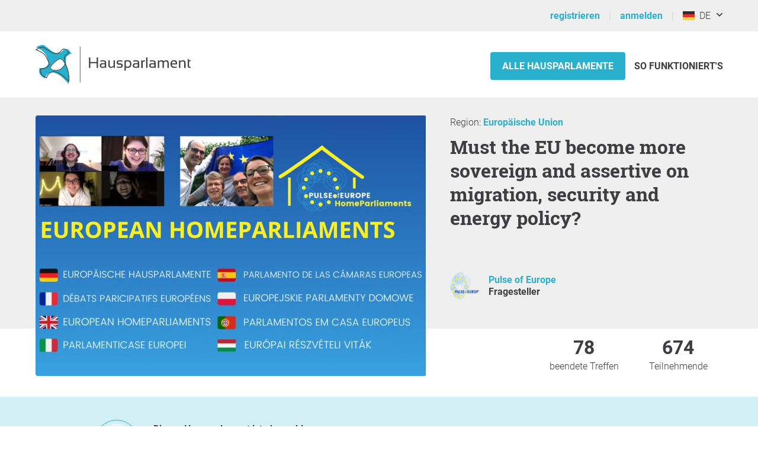

--- FILE ---
content_type: text/html; charset=UTF-8
request_url: https://www.openpetition.de/hausparlament/must-the-eu-become-more-sovereign-and-assertive-on-migration-security-and-energy-policy
body_size: 41423
content:

<!doctype html>
<html class="nojs"
	lang="de"
	dir="ltr"
	prefix="og: http://ogp.me/ns#"
>
<head>
	<meta charset="utf-8">
<meta name="viewport" content="initial-scale=1">
<title>
			Hausparlament &quot;Must the EU become more sovereign and assertive on migration, security and energy policy?&quot; - openPetition	</title>


<!-- Icons / Web app information -->
	<link rel="icon" href="/favicon-32x32.png" type="image/png" sizes="32x32">
	<link rel="icon" href="/favicon-16x16.png" type="image/png" sizes="16x16">
	<link rel="apple-touch-icon" sizes="180x180" href="/apple-touch-icon.png">
	<link rel="mask-icon" href="/safari-pinned-tab.svg" color="#0d6c7f">
	<meta name="msapplication-TileColor" content="#0d6c7f">
	<meta name="theme-color" content="#29b0cc">
<link rel="manifest" href="/site.webmanifest">


<!-- Search engine information -->
	<meta name="robots" content="index, follow">
<meta name="description" content="Freie Plattform für Unterschriftenaktionen, Initiativen, Entscheide, Petitionen: Starten, sammeln, debattieren, verändern">
<meta name="keywords" content="epetition petition lokale regionale Unterschriften Liste Bürger Initiative Petition Aufruf Begehren Entscheid Eingabe Umfrage Anliegen Aktion Ersuchen Bitte Beschwerde Protest Kampagne Anfrage Idee Meinung Erfahrung Ratschlag Anregung Appell Resolution Erklärung erstellen bekanntmachen unterzeichnen zeichnen unterschreiben werben Politik Gesetzgebung Meinungen Meinungsbildung Willensbildung direkte Demokratie Basisdemokratie Open Government Partizipation">



<!-- Social media information -->
<meta property="og:site_name" content="openPetition">

			<meta property="og:type" content="website">
		<meta property="og:title" content="Hausparlament &quot;Must the EU become more sovereign and assertive on migration, security and energy policy?&quot; - openPetition">
		<meta property="og:image" content="https://static.openpetition.de/images/logo_openpetition_social.png?1769425564">
		<meta property="og:description" content="Freie Plattform für Unterschriftenaktionen, Initiativen, Entscheide, Petitionen: Starten, sammeln, debattieren, verändern">
	
<!-- CSS -->

<link rel="preload"
		as="font"
		href="https://static.openpetition.de/fonts/Roboto/Roboto-Light.woff2"
		type="font/woff2"
		crossorigin="anonymous">
<link rel="preload"
		as="font"
		href="https://static.openpetition.de/fonts/Roboto/Roboto-Bold.woff2"
		type="font/woff2"
		crossorigin="anonymous">
<link rel="preload"
		as="font"
		href="https://static.openpetition.de/fonts/Roboto/Roboto-Black.woff2"
		type="font/woff2"
		crossorigin="anonymous">
<link rel="preload"
		as="font"
		href="https://static.openpetition.de/fonts/RobotoSlab/RobotoSlab-Bold.woff2"
		type="font/woff2"
		crossorigin="anonymous">


	<link rel="stylesheet" media="screen, print" href="https://static.openpetition.de/css/highcharts.css?1769425564">

	<link rel="stylesheet" media="screen" href="https://static.openpetition.de/css/main.css?1769426423">

<link rel="stylesheet" media="screen" href="https://static.openpetition.de/css/openpetition.css?1769426422">
<link rel="stylesheet" media="print" href="https://static.openpetition.de/css/openpetition_print.css?1769426423">

<style media="screen and (prefers-color-scheme: dark)">
	@import url('https://static.openpetition.de/css/darkmode-override.css?1769425564');
</style>

	
<style>
	.secondBg {
		background-image: url(/images/purpur_bg.gif);
	}
</style>

	<script>
	
		document.documentElement.classList.remove('nojs');
		document.documentElement.classList.add('js');
	</script>

	<!-- highcharts -->
			
		<script>
			document.addEventListener('DOMContentLoaded', function(event) {

			Highcharts.setOptions({
				chart: {
					styledMode: true,
				},
				lang: {
					decimalPoint: ',',
					thousandsSep: '.',
					loading: 'Daten werden geladen...',
					months: ["Januar","Februar","März","April","Mai","Juni","Juli","August","September","Oktober","November","Dezember"],
					weekdays: ["Sonntag","Montag","Dienstag","Mittwoch","Donnerstag","Freitag","Samstag"],
					shortMonths: ["Jan","Feb","Mär","Apr","Mai","Jun","Jul","Aug","Sep","Okt","Nov","Dez"],
					exportButtonTitle: 'Exportieren',
					printButtonTitle: 'Drucken',
					rangeSelectorFrom: 'Von',
					rangeSelectorTo: 'Bis',
					rangeSelectorZoom: 'Zeitraum',
					downloadPNG: 'Download als PNG-Bild',
					downloadJPEG: 'Download als JPEG-Bild',
					downloadPDF: 'Download als PDF-Dokument',
					downloadSVG: 'Download als SVG-Bild',
					downloadCSV: 'Download als CSV-Datei',
					downloadXLS: 'Download als XLS-Datei',
					viewData: 'Zeige als Tabelle',
					printChart: 'Drucken',
					openInCloud: 'Öffnen in der Highcharts Cloud',
					resetZoom: 'Zoom zurücksetzen',
					resetZoomTitle: 'Zoom zurücksetzen',
					noData: 'Keine Daten zum anzeigen'
				},
				credits: '',
				exporting: {
					enabled: true,
					allowHTML: true,
					buttons: {
						contextButton: {
							enabled: true,
							_titleKey: 'exportButtonTitle',
							menuItems:[
								'downloadPNG',
								'downloadJPEG',
								'downloadPDF',
								'downloadSVG',
								'downloadCSV',
								'downloadXLS'
							]
						}
					},
					chartOptions: {
						plotOptions: {
							pie: {
								size: 200
							}
						}
					}
				},
				navigation: {
					menuItemHoverStyle: {
						background: "var(--op--cyan-strong)",
						color: "var(--op--white)"
					}
				},
				plotOptions: {
					series: {
						lineWidth: 0,
						marker: {
							radius: 0
						}
					},
					pie: {
						allowPointSelect: true,
						cursor: 'pointer',
						dataLabels : {
							enabled: false
						},
						showInLegend: true,
						size: '250'
					}
				},
				responsive: {
					rules: [{
						condition: {
							maxWidth: 400
						},
						chartOptions: {
							legend: {
								maxHeight: 180
							}
						}
					}]
				},
				title: {
					widthAdjust: -100
				}
			});
		});
		</script>

	
</head>

<body 			id="homeparliament-overview"
							class="theme-background-variant-1"
		>

	<header id="header">
		<div id="op__user-nav"
			class="op__wrapper--width-100_percent -background--gray-very-light -print-display-none -display--small--none"
		>
			<div class="op__wrapper">
				<div class="op__row--flex">
					<div class="op__column -padding--0">
						<nav aria-label="Nutzermenü, Registrierung und Anmeldung">
							<ul class="op__list-user-nav">
								
																	<li class="op__list-user-nav__item">
	<a class="-line-height--49 -margin-vertical--2 -margin-right--5"
		id="register-link"
		href="/user/registrieren"
	>
		registrieren	</a>
	<div aria-hidden="true" class="-pipe -pipe--gray-light -display--flex -align-self--center -display--small--none">
	</div>
</li>

<li class="op__list-user-nav__item">
	<a class="-line-height--49 -margin-vertical--2 -margin-right--5 -padding-left--5 -padding--small--0"
		href="/user/anmelden"
	>
		anmelden	</a>
	<div aria-hidden="true" class="-pipe -pipe--gray-light -display--flex -align-self--center -display--small--none">
	</div>
</li>
								
								<li class="op__list-user-nav__item -padding-left--5">
	<button class="op__button-toggle-menu -line-height--49 -margin-vertical--2"
		title="Deutschland / Deutsch"
		aria-expanded="false"
		aria-controls="languages-dropdown"
		aria-label="Deutschland, Deutsch"
	>
		<svg id="flag-icons-de" viewBox="0 0 640 480" width="20" height="15" aria-hidden="true" class="icon-/flags/de op__flag-icon -no-pointer-event">  <path fill="#ffce00" d="M0 320h640v160H0z"/>  <path d="M0 0h640v160H0z"/>  <path fill="#d00" d="M0 160h640v160H0z"/><image src="/icon//flags/de_20x15.png" xlink:href="" width="20" height="15"/></svg>		&nbsp;
		DE	</button>

			<div class="op__dropdown-area -width--758 -max-width--small-100 -line-height--27">
		<div class="-padding--10">
			<ul id="languages-dropdown"
				class="op__list op__list--without-bullets op__list--small-spacing -margin-bottom--0"
			>
				<li>
					<h2>Sprache wechseln</h2>
					<div class="-column-count--2 -column-count--medium-3">
						<ul class="op__list op__list--without-bullets">
																							<li>
									<div class="op__column -padding-vertical--0 -padding-left--0 -line-height--27">
																					<a href="?language=af_ZA.utf8"
											   title="Afrikaans"
											   rel="nofollow"
											>
												Afrikaans											</a>
																			</div>
								</li>
																							<li>
									<div class="op__column -padding-vertical--0 -padding-left--0 -line-height--27">
																					<a href="?language=da_DK.utf8"
											   title="Dänisch"
											   rel="nofollow"
											>
												Dansk											</a>
																			</div>
								</li>
																							<li>
									<div class="op__column -padding-vertical--0 -padding-left--0 -line-height--27">
																					<span class="op__bold">
												Deutsch											</span>
																			</div>
								</li>
																							<li>
									<div class="op__column -padding-vertical--0 -padding-left--0 -line-height--27">
																					<a href="?language=et_EE.utf8"
											   title="Estnisch"
											   rel="nofollow"
											>
												Eesti keel											</a>
																			</div>
								</li>
																							<li>
									<div class="op__column -padding-vertical--0 -padding-left--0 -line-height--27">
																					<a href="?language=en_GB.utf8"
											   title="Englisch"
											   rel="nofollow"
											>
												English											</a>
																			</div>
								</li>
																							<li>
									<div class="op__column -padding-vertical--0 -padding-left--0 -line-height--27">
																					<a href="?language=es_ES.utf8"
											   title="Spanisch"
											   rel="nofollow"
											>
												Español											</a>
																			</div>
								</li>
																							<li>
									<div class="op__column -padding-vertical--0 -padding-left--0 -line-height--27">
																					<a href="?language=fr_FR.utf8"
											   title="Französisch"
											   rel="nofollow"
											>
												Français											</a>
																			</div>
								</li>
																							<li>
									<div class="op__column -padding-vertical--0 -padding-left--0 -line-height--27">
																					<a href="?language=hr_HR.utf8"
											   title="Kroatisch"
											   rel="nofollow"
											>
												Hrvatski											</a>
																			</div>
								</li>
																							<li>
									<div class="op__column -padding-vertical--0 -padding-left--0 -line-height--27">
																					<a href="?language=it_IT.utf8"
											   title="Italienisch"
											   rel="nofollow"
											>
												Italiano											</a>
																			</div>
								</li>
																							<li>
									<div class="op__column -padding-vertical--0 -padding-left--0 -line-height--27">
																					<a href="?language=lv_LV.utf8"
											   title="Lettisch"
											   rel="nofollow"
											>
												Latviešu valoda											</a>
																			</div>
								</li>
																							<li>
									<div class="op__column -padding-vertical--0 -padding-left--0 -line-height--27">
																					<a href="?language=lt_LT.utf8"
											   title="Litauisch"
											   rel="nofollow"
											>
												Lietuvių kalba											</a>
																			</div>
								</li>
																							<li>
									<div class="op__column -padding-vertical--0 -padding-left--0 -line-height--27">
																					<a href="?language=hu_HU.utf8"
											   title="Ungarisch"
											   rel="nofollow"
											>
												Magyar											</a>
																			</div>
								</li>
																							<li>
									<div class="op__column -padding-vertical--0 -padding-left--0 -line-height--27">
																					<a href="?language=nl_NL.utf8"
											   title="Niederländisch"
											   rel="nofollow"
											>
												Nederlands											</a>
																			</div>
								</li>
																							<li>
									<div class="op__column -padding-vertical--0 -padding-left--0 -line-height--27">
																					<a href="?language=nb_NO.utf8"
											   title="Norwegisch"
											   rel="nofollow"
											>
												Norsk											</a>
																			</div>
								</li>
																							<li>
									<div class="op__column -padding-vertical--0 -padding-left--0 -line-height--27">
																					<a href="?language=pl_PL.utf8"
											   title="Polnisch"
											   rel="nofollow"
											>
												Polski											</a>
																			</div>
								</li>
																							<li>
									<div class="op__column -padding-vertical--0 -padding-left--0 -line-height--27">
																					<a href="?language=pt_PT.utf8"
											   title="Portugiesisch"
											   rel="nofollow"
											>
												Português											</a>
																			</div>
								</li>
																							<li>
									<div class="op__column -padding-vertical--0 -padding-left--0 -line-height--27">
																					<a href="?language=ru_RU.utf8"
											   title="Russisch"
											   rel="nofollow"
											>
												Pусский											</a>
																			</div>
								</li>
																							<li>
									<div class="op__column -padding-vertical--0 -padding-left--0 -line-height--27">
																					<a href="?language=ro_RO.utf8"
											   title="Rumänisch"
											   rel="nofollow"
											>
												Română											</a>
																			</div>
								</li>
																							<li>
									<div class="op__column -padding-vertical--0 -padding-left--0 -line-height--27">
																					<a href="?language=sq_MK.utf8"
											   title="Albanisch"
											   rel="nofollow"
											>
												Shqipja											</a>
																			</div>
								</li>
																							<li>
									<div class="op__column -padding-vertical--0 -padding-left--0 -line-height--27">
																					<a href="?language=sk_SK.utf8"
											   title="Slowakisch"
											   rel="nofollow"
											>
												Slovenský											</a>
																			</div>
								</li>
																							<li>
									<div class="op__column -padding-vertical--0 -padding-left--0 -line-height--27">
																					<a href="?language=sl_SI.utf8"
											   title="Slowenisch"
											   rel="nofollow"
											>
												Slovenščina											</a>
																			</div>
								</li>
																							<li>
									<div class="op__column -padding-vertical--0 -padding-left--0 -line-height--27">
																					<a href="?language=fi_FI.utf8"
											   title="Finnisch"
											   rel="nofollow"
											>
												Suomi											</a>
																			</div>
								</li>
																							<li>
									<div class="op__column -padding-vertical--0 -padding-left--0 -line-height--27">
																					<a href="?language=sv_SE.utf8"
											   title="Schwedisch"
											   rel="nofollow"
											>
												Svenska											</a>
																			</div>
								</li>
																							<li>
									<div class="op__column -padding-vertical--0 -padding-left--0 -line-height--27">
																					<a href="?language=tr_TR.utf8"
											   title="Türkisch"
											   rel="nofollow"
											>
												Türkçe											</a>
																			</div>
								</li>
																							<li>
									<div class="op__column -padding-vertical--0 -padding-left--0 -line-height--27">
																					<a href="?language=uk_UA.utf8"
											   title="Ukrainisch"
											   rel="nofollow"
											>
												Yкраїнська											</a>
																			</div>
								</li>
																							<li>
									<div class="op__column -padding-vertical--0 -padding-left--0 -line-height--27">
																					<a href="?language=cs_CZ.utf8"
											   title="Tschechisch"
											   rel="nofollow"
											>
												Čeština											</a>
																			</div>
								</li>
																							<li>
									<div class="op__column -padding-vertical--0 -padding-left--0 -line-height--27">
																					<a href="?language=el_GR.utf8"
											   title="Griechisch"
											   rel="nofollow"
											>
												ελληνικά											</a>
																			</div>
								</li>
																							<li>
									<div class="op__column -padding-vertical--0 -padding-left--0 -line-height--27">
																					<a href="?language=bg_BG.utf8"
											   title="Bulgarisch"
											   rel="nofollow"
											>
												български											</a>
																			</div>
								</li>
																							<li>
									<div class="op__column -padding-vertical--0 -padding-left--0 -line-height--27">
																					<a href="?language=kk_KZ.utf8"
											   title="Kasachisch"
											   rel="nofollow"
											>
												қазақша											</a>
																			</div>
								</li>
																							<li>
									<div class="op__column -padding-vertical--0 -padding-left--0 -line-height--27">
																					<a href="?language=hy_AM.utf8"
											   title="Armenisch"
											   rel="nofollow"
											>
												Գրաբար											</a>
																			</div>
								</li>
																							<li>
									<div class="op__column -padding-vertical--0 -padding-left--0 -line-height--27">
																					<a href="?language=ka_GE.utf8"
											   title="Georgisch"
											   rel="nofollow"
											>
												ქართული ენა											</a>
																			</div>
								</li>
																							<li>
									<div class="op__column -padding-vertical--0 -padding-left--0 -line-height--27">
																					<a href="?language=ja_JP.utf8"
											   title="Japanisch"
											   rel="nofollow"
											>
												日本語											</a>
																			</div>
								</li>
																							<li>
									<div class="op__column -padding-vertical--0 -padding-left--0 -line-height--27">
																					<a href="?language=ko_KR.utf8"
											   title="Koreanisch"
											   rel="nofollow"
											>
												한국어											</a>
																			</div>
								</li>
													</ul>
					</div>
				</li>
				<li aria-disabled="true">
					<hr>
				</li>
				<li>
					<h2>Land wechseln</h2>

					<div class="-column-count--2 -column-count--medium-3">
						<ul class="op__list op__list--without-bullets">
															<li>
									<div class="op__column -padding-vertical--0 -padding-left--0 -line-height--27">
																					<a href="https://www.openpetition.eu/al?language=de_DE.utf8"
											   title="Zur Übersichtsseite für Albanien"
											   rel="nofollow"
											>
												Albanien											</a>
																			</div>
								</li>
															<li>
									<div class="op__column -padding-vertical--0 -padding-left--0 -line-height--27">
																					<a href="https://www.openpetition.org/ar?language=de_DE.utf8"
											   title="Zur Übersichtsseite für Argentinien"
											   rel="nofollow"
											>
												Argentinien											</a>
																			</div>
								</li>
															<li>
									<div class="op__column -padding-vertical--0 -padding-left--0 -line-height--27">
																					<a href="https://www.openpetition.org/au?language=de_DE.utf8"
											   title="Zur Übersichtsseite für Australien"
											   rel="nofollow"
											>
												Australien											</a>
																			</div>
								</li>
															<li>
									<div class="op__column -padding-vertical--0 -padding-left--0 -line-height--27">
																					<a href="https://www.openpetition.eu/be?language=de_DE.utf8"
											   title="Zur Übersichtsseite für Belgien"
											   rel="nofollow"
											>
												Belgien											</a>
																			</div>
								</li>
															<li>
									<div class="op__column -padding-vertical--0 -padding-left--0 -line-height--27">
																					<a href="https://www.openpetition.eu/ba?language=de_DE.utf8"
											   title="Zur Übersichtsseite für Bosnien und Herzegowina"
											   rel="nofollow"
											>
												Bosnien und Herzegowina											</a>
																			</div>
								</li>
															<li>
									<div class="op__column -padding-vertical--0 -padding-left--0 -line-height--27">
																					<a href="https://www.openpetition.org/br?language=de_DE.utf8"
											   title="Zur Übersichtsseite für Brasilien"
											   rel="nofollow"
											>
												Brasilien											</a>
																			</div>
								</li>
															<li>
									<div class="op__column -padding-vertical--0 -padding-left--0 -line-height--27">
																					<a href="https://www.openpetition.eu/bg?language=de_DE.utf8"
											   title="Zur Übersichtsseite für Bulgarien"
											   rel="nofollow"
											>
												Bulgarien											</a>
																			</div>
								</li>
															<li>
									<div class="op__column -padding-vertical--0 -padding-left--0 -line-height--27">
																					<a href="https://www.openpetition.org/cl?language=de_DE.utf8"
											   title="Zur Übersichtsseite für Chile"
											   rel="nofollow"
											>
												Chile											</a>
																			</div>
								</li>
															<li>
									<div class="op__column -padding-vertical--0 -padding-left--0 -line-height--27">
																					<a href="https://www.openpetition.org/cr?language=de_DE.utf8"
											   title="Zur Übersichtsseite für Costa Rica"
											   rel="nofollow"
											>
												Costa Rica											</a>
																			</div>
								</li>
															<li>
									<div class="op__column -padding-vertical--0 -padding-left--0 -line-height--27">
																					<span class="op__bold">
												Deutschland											</span>
																			</div>
								</li>
															<li>
									<div class="op__column -padding-vertical--0 -padding-left--0 -line-height--27">
																					<a href="https://www.openpetition.eu/dk?language=de_DE.utf8"
											   title="Zur Übersichtsseite für Dänemark"
											   rel="nofollow"
											>
												Dänemark											</a>
																			</div>
								</li>
															<li>
									<div class="op__column -padding-vertical--0 -padding-left--0 -line-height--27">
																					<a href="https://www.openpetition.eu/ee?language=de_DE.utf8"
											   title="Zur Übersichtsseite für Estland"
											   rel="nofollow"
											>
												Estland											</a>
																			</div>
								</li>
															<li>
									<div class="op__column -padding-vertical--0 -padding-left--0 -line-height--27">
																					<a href="https://www.openpetition.eu?language=de_DE.utf8"
											   title="Zur Übersichtsseite für Europäische Union"
											   rel="nofollow"
											>
												Europäische Union											</a>
																			</div>
								</li>
															<li>
									<div class="op__column -padding-vertical--0 -padding-left--0 -line-height--27">
																					<a href="https://www.openpetition.eu/fi?language=de_DE.utf8"
											   title="Zur Übersichtsseite für Finnland"
											   rel="nofollow"
											>
												Finnland											</a>
																			</div>
								</li>
															<li>
									<div class="op__column -padding-vertical--0 -padding-left--0 -line-height--27">
																					<a href="https://www.openpetition.eu/fr?language=de_DE.utf8"
											   title="Zur Übersichtsseite für Frankreich"
											   rel="nofollow"
											>
												Frankreich											</a>
																			</div>
								</li>
															<li>
									<div class="op__column -padding-vertical--0 -padding-left--0 -line-height--27">
																					<a href="https://www.openpetition.org/gh?language=de_DE.utf8"
											   title="Zur Übersichtsseite für Ghana"
											   rel="nofollow"
											>
												Ghana											</a>
																			</div>
								</li>
															<li>
									<div class="op__column -padding-vertical--0 -padding-left--0 -line-height--27">
																					<a href="https://www.openpetition.eu/gr?language=de_DE.utf8"
											   title="Zur Übersichtsseite für Griechenland"
											   rel="nofollow"
											>
												Griechenland											</a>
																			</div>
								</li>
															<li>
									<div class="op__column -padding-vertical--0 -padding-left--0 -line-height--27">
																					<a href="https://www.openpetition.eu/ie?language=de_DE.utf8"
											   title="Zur Übersichtsseite für Irland"
											   rel="nofollow"
											>
												Irland											</a>
																			</div>
								</li>
															<li>
									<div class="op__column -padding-vertical--0 -padding-left--0 -line-height--27">
																					<a href="https://www.openpetition.eu/is?language=de_DE.utf8"
											   title="Zur Übersichtsseite für Island"
											   rel="nofollow"
											>
												Island											</a>
																			</div>
								</li>
															<li>
									<div class="op__column -padding-vertical--0 -padding-left--0 -line-height--27">
																					<a href="https://www.openpetition.eu/it?language=de_DE.utf8"
											   title="Zur Übersichtsseite für Italien"
											   rel="nofollow"
											>
												Italien											</a>
																			</div>
								</li>
															<li>
									<div class="op__column -padding-vertical--0 -padding-left--0 -line-height--27">
																					<a href="https://www.openpetition.org/ca?language=de_DE.utf8"
											   title="Zur Übersichtsseite für Kanada"
											   rel="nofollow"
											>
												Kanada											</a>
																			</div>
								</li>
															<li>
									<div class="op__column -padding-vertical--0 -padding-left--0 -line-height--27">
																					<a href="https://www.openpetition.eu/hr?language=de_DE.utf8"
											   title="Zur Übersichtsseite für Kroatien"
											   rel="nofollow"
											>
												Kroatien											</a>
																			</div>
								</li>
															<li>
									<div class="op__column -padding-vertical--0 -padding-left--0 -line-height--27">
																					<a href="https://www.openpetition.eu/lv?language=de_DE.utf8"
											   title="Zur Übersichtsseite für Lettland"
											   rel="nofollow"
											>
												Lettland											</a>
																			</div>
								</li>
															<li>
									<div class="op__column -padding-vertical--0 -padding-left--0 -line-height--27">
																					<a href="https://www.openpetition.eu/li?language=de_DE.utf8"
											   title="Zur Übersichtsseite für Liechtenstein"
											   rel="nofollow"
											>
												Liechtenstein											</a>
																			</div>
								</li>
															<li>
									<div class="op__column -padding-vertical--0 -padding-left--0 -line-height--27">
																					<a href="https://www.openpetition.eu/lt?language=de_DE.utf8"
											   title="Zur Übersichtsseite für Litauen"
											   rel="nofollow"
											>
												Litauen											</a>
																			</div>
								</li>
															<li>
									<div class="op__column -padding-vertical--0 -padding-left--0 -line-height--27">
																					<a href="https://www.openpetition.eu/lu?language=de_DE.utf8"
											   title="Zur Übersichtsseite für Luxemburg"
											   rel="nofollow"
											>
												Luxemburg											</a>
																			</div>
								</li>
															<li>
									<div class="op__column -padding-vertical--0 -padding-left--0 -line-height--27">
																					<a href="https://www.openpetition.eu/mt?language=de_DE.utf8"
											   title="Zur Übersichtsseite für Malta"
											   rel="nofollow"
											>
												Malta											</a>
																			</div>
								</li>
															<li>
									<div class="op__column -padding-vertical--0 -padding-left--0 -line-height--27">
																					<a href="https://www.openpetition.eu/me?language=de_DE.utf8"
											   title="Zur Übersichtsseite für Montenegro"
											   rel="nofollow"
											>
												Montenegro											</a>
																			</div>
								</li>
															<li>
									<div class="op__column -padding-vertical--0 -padding-left--0 -line-height--27">
																					<a href="https://www.openpetition.org/na?language=de_DE.utf8"
											   title="Zur Übersichtsseite für Namibia"
											   rel="nofollow"
											>
												Namibia											</a>
																			</div>
								</li>
															<li>
									<div class="op__column -padding-vertical--0 -padding-left--0 -line-height--27">
																					<a href="https://www.openpetition.org/nz?language=de_DE.utf8"
											   title="Zur Übersichtsseite für Neuseeland"
											   rel="nofollow"
											>
												Neuseeland											</a>
																			</div>
								</li>
															<li>
									<div class="op__column -padding-vertical--0 -padding-left--0 -line-height--27">
																					<a href="https://www.openpetition.eu/nl?language=de_DE.utf8"
											   title="Zur Übersichtsseite für Niederlande"
											   rel="nofollow"
											>
												Niederlande											</a>
																			</div>
								</li>
															<li>
									<div class="op__column -padding-vertical--0 -padding-left--0 -line-height--27">
																					<a href="https://www.openpetition.eu/mk?language=de_DE.utf8"
											   title="Zur Übersichtsseite für Nordmazedonien"
											   rel="nofollow"
											>
												Nordmazedonien											</a>
																			</div>
								</li>
															<li>
									<div class="op__column -padding-vertical--0 -padding-left--0 -line-height--27">
																					<a href="https://www.openpetition.eu/no?language=de_DE.utf8"
											   title="Zur Übersichtsseite für Norwegen"
											   rel="nofollow"
											>
												Norwegen											</a>
																			</div>
								</li>
															<li>
									<div class="op__column -padding-vertical--0 -padding-left--0 -line-height--27">
																					<a href="https://www.openpetition.org/pa?language=de_DE.utf8"
											   title="Zur Übersichtsseite für Panama"
											   rel="nofollow"
											>
												Panama											</a>
																			</div>
								</li>
															<li>
									<div class="op__column -padding-vertical--0 -padding-left--0 -line-height--27">
																					<a href="https://www.openpetition.org/py?language=de_DE.utf8"
											   title="Zur Übersichtsseite für Paraguay"
											   rel="nofollow"
											>
												Paraguay											</a>
																			</div>
								</li>
															<li>
									<div class="op__column -padding-vertical--0 -padding-left--0 -line-height--27">
																					<a href="https://www.openpetition.org/pe?language=de_DE.utf8"
											   title="Zur Übersichtsseite für Peru"
											   rel="nofollow"
											>
												Peru											</a>
																			</div>
								</li>
															<li>
									<div class="op__column -padding-vertical--0 -padding-left--0 -line-height--27">
																					<a href="https://www.openpetition.eu/pl?language=de_DE.utf8"
											   title="Zur Übersichtsseite für Polen"
											   rel="nofollow"
											>
												Polen											</a>
																			</div>
								</li>
															<li>
									<div class="op__column -padding-vertical--0 -padding-left--0 -line-height--27">
																					<a href="https://www.openpetition.eu/pt?language=de_DE.utf8"
											   title="Zur Übersichtsseite für Portugal"
											   rel="nofollow"
											>
												Portugal											</a>
																			</div>
								</li>
															<li>
									<div class="op__column -padding-vertical--0 -padding-left--0 -line-height--27">
																					<a href="https://www.openpetition.eu/ro?language=de_DE.utf8"
											   title="Zur Übersichtsseite für Rumänien"
											   rel="nofollow"
											>
												Rumänien											</a>
																			</div>
								</li>
															<li>
									<div class="op__column -padding-vertical--0 -padding-left--0 -line-height--27">
																					<a href="https://www.openpetition.org/ru?language=de_DE.utf8"
											   title="Zur Übersichtsseite für Russland"
											   rel="nofollow"
											>
												Russland											</a>
																			</div>
								</li>
															<li>
									<div class="op__column -padding-vertical--0 -padding-left--0 -line-height--27">
																					<a href="https://www.openpetition.eu/se?language=de_DE.utf8"
											   title="Zur Übersichtsseite für Schweden"
											   rel="nofollow"
											>
												Schweden											</a>
																			</div>
								</li>
															<li>
									<div class="op__column -padding-vertical--0 -padding-left--0 -line-height--27">
																					<a href="https://www.openpetition.eu/ch?language=de_DE.utf8"
											   title="Zur Übersichtsseite für Schweiz"
											   rel="nofollow"
											>
												Schweiz											</a>
																			</div>
								</li>
															<li>
									<div class="op__column -padding-vertical--0 -padding-left--0 -line-height--27">
																					<a href="https://www.openpetition.eu/rs?language=de_DE.utf8"
											   title="Zur Übersichtsseite für Serbien"
											   rel="nofollow"
											>
												Serbien											</a>
																			</div>
								</li>
															<li>
									<div class="op__column -padding-vertical--0 -padding-left--0 -line-height--27">
																					<a href="https://www.openpetition.eu/sk?language=de_DE.utf8"
											   title="Zur Übersichtsseite für Slowakei"
											   rel="nofollow"
											>
												Slowakei											</a>
																			</div>
								</li>
															<li>
									<div class="op__column -padding-vertical--0 -padding-left--0 -line-height--27">
																					<a href="https://www.openpetition.eu/si?language=de_DE.utf8"
											   title="Zur Übersichtsseite für Slowenien"
											   rel="nofollow"
											>
												Slowenien											</a>
																			</div>
								</li>
															<li>
									<div class="op__column -padding-vertical--0 -padding-left--0 -line-height--27">
																					<a href="https://www.openpetition.eu/es?language=de_DE.utf8"
											   title="Zur Übersichtsseite für Spanien"
											   rel="nofollow"
											>
												Spanien											</a>
																			</div>
								</li>
															<li>
									<div class="op__column -padding-vertical--0 -padding-left--0 -line-height--27">
																					<a href="https://www.openpetition.org/za?language=de_DE.utf8"
											   title="Zur Übersichtsseite für Südafrika"
											   rel="nofollow"
											>
												Südafrika											</a>
																			</div>
								</li>
															<li>
									<div class="op__column -padding-vertical--0 -padding-left--0 -line-height--27">
																					<a href="https://www.openpetition.eu/cz?language=de_DE.utf8"
											   title="Zur Übersichtsseite für Tschechien"
											   rel="nofollow"
											>
												Tschechien											</a>
																			</div>
								</li>
															<li>
									<div class="op__column -padding-vertical--0 -padding-left--0 -line-height--27">
																					<a href="https://www.openpetition.org/tr?language=de_DE.utf8"
											   title="Zur Übersichtsseite für Türkei"
											   rel="nofollow"
											>
												Türkei											</a>
																			</div>
								</li>
															<li>
									<div class="op__column -padding-vertical--0 -padding-left--0 -line-height--27">
																					<a href="https://www.openpetition.org/ua?language=de_DE.utf8"
											   title="Zur Übersichtsseite für Ukraine"
											   rel="nofollow"
											>
												Ukraine											</a>
																			</div>
								</li>
															<li>
									<div class="op__column -padding-vertical--0 -padding-left--0 -line-height--27">
																					<a href="https://www.openpetition.eu/hu?language=de_DE.utf8"
											   title="Zur Übersichtsseite für Ungarn"
											   rel="nofollow"
											>
												Ungarn											</a>
																			</div>
								</li>
															<li>
									<div class="op__column -padding-vertical--0 -padding-left--0 -line-height--27">
																					<a href="https://www.openpetition.org/uy?language=de_DE.utf8"
											   title="Zur Übersichtsseite für Uruguay"
											   rel="nofollow"
											>
												Uruguay											</a>
																			</div>
								</li>
															<li>
									<div class="op__column -padding-vertical--0 -padding-left--0 -line-height--27">
																					<a href="https://www.openpetition.org/us?language=de_DE.utf8"
											   title="Zur Übersichtsseite für Vereinigte Staaten"
											   rel="nofollow"
											>
												Vereinigte Staaten											</a>
																			</div>
								</li>
															<li>
									<div class="op__column -padding-vertical--0 -padding-left--0 -line-height--27">
																					<a href="https://www.openpetition.org/uk?language=de_DE.utf8"
											   title="Zur Übersichtsseite für Vereinigtes Königreich"
											   rel="nofollow"
											>
												Vereinigtes Königreich											</a>
																			</div>
								</li>
															<li>
									<div class="op__column -padding-vertical--0 -padding-left--0 -line-height--27">
																					<a href="https://www.openpetition.eu/cy?language=de_DE.utf8"
											   title="Zur Übersichtsseite für Zypern"
											   rel="nofollow"
											>
												Zypern											</a>
																			</div>
								</li>
															<li>
									<div class="op__column -padding-vertical--0 -padding-left--0 -line-height--27">
																					<a href="https://www.openpetition.eu/at?language=de_DE.utf8"
											   title="Zur Übersichtsseite für Österreich"
											   rel="nofollow"
											>
												Österreich											</a>
																			</div>
								</li>
													</ul>
					</div>
				</li>
			</ul>
		</div>
	</div>
</li>

															</ul>
						</nav>
					</div>
				</div>
			</div>
		</div>
		<div id="op-nav"
			class="op__wrapper--width-100_percent"
		>
			<nav aria-label="Hauptmenü" class="op__wrapper -position--relative">
									
<a id="op__header__logo"
	title="Zur Startseite der Hausparlamente"
	href="/hausparlament"
	data-site-context="hausparlament"
>
	<svg viewBox="0 0 270.70499 68.040244" width="100%" height="100%" aria-hidden="true" class="icon-logo_homeparliament">	<g transform="translate(-107.82,-88.859752)">		<rect fill="#3e3d40" x="185.17" y="91.699997" width="0.85000002" height="62.360001"/>		<path class="-fill--cyan-strong" fill="#29b0cc" d="m 169.74,102.35 c -0.64,-0.39 -1.33,-0.66 -2,-0.87 -0.01,-0.11 -0.02,-0.21 -0.04,-0.29 -0.47,-3.32 -2.73,-5.12 -6.18,-5.45 -5.19,-0.5 -5.42,3.7 -9.13,5.64 -1.4,0.73 -2.69,1.22 -4.52,1.47 -2.83,0.38 -5.96,-0.36 -8.42,-1.57 -4.3,-2.13 -11,-8.14 -15.85,-11.44 -4.85,-3.3 -14.87,2.79 -14.87,2.79 0,0 9.55,4.58 13,8.03 5.72,5.73 6.76,11.25 7.55,13.77 0.79,2.52 1.56,5.33 1.56,5.33 0,0 -2,6.39 -7.37,8.56 -3.39,1.37 -8.76,0.67 -8.76,0.67 0,0 -2.13,6.62 1.13,11.35 2.52,3.66 8.14,6.42 8.14,6.42 0,0 2.49,-4.62 4.11,-6.46 2.23,-2.54 4.76,-3.34 6.62,-3.61 5,-0.72 10.35,1.58 15.53,5.06 6.62,4.45 15.4,15.15 15.4,15.15 0,0 1.79,-16.65 -2.45,-27.93 -2.3,-6.13 -2.45,-9.8 -2.34,-13.69 0.15,-5.38 1.77,-7.07 1.77,-7.07 2.06,-2.05 2.91,-1.24 4.34,-2.84 0.33,-0.36 0.53,-0.82 0.66,-1.31 0.29,-0.03 0.58,-0.06 0.86,-0.06 1.14,-0.01 2.91,0.14 2.91,0.14 0,0 -0.2,-0.91 -1.65,-1.79 z m -15.3,25.88 c -3.75,3.1 -4.36,4.16 -8.28,4.42 -3.92,0.27 -7.99,0.35 -9.88,-1.26 0,0 -2.07,-1.02 -2.26,-1.79 -0.2,-0.76 -0.52,-1.52 0,-2.38 0.52,-0.86 4.53,-5.96 6.42,-7.71 1.89,-1.75 5.73,-4.95 7,-5.42 1.27,-0.46 3.52,-1.09 3.52,-1.09 0,0 1.48,0.44 2.96,1.68 1.48,1.24 5.14,6.46 5.14,6.46 0,0 -0.87,4 -4.62,7.09 z"/>		<path fill="#3e3d40" d="m 166.7,153.25 -0.69,-0.71 c -0.09,-0.1 -9.34,-9.65 -15.32,-12.77 -0.59,-0.31 -1.16,-0.63 -1.77,-0.98 -2.67,-1.52 -5.44,-3.08 -9.22,-2.97 -4.03,0.14 -7.19,1.59 -9.14,4.2 -1.32,1.77 -3.25,6.19 -3.27,6.23 l -0.16,0.37 -0.37,-0.15 c -0.23,-0.09 -5.55,-2.2 -8.2,-5.45 -3.47,-4.24 -2.05,-10.54 -1.99,-10.8 l 0.08,-0.34 0.35,0.02 c 0.05,0 4.96,0.21 7.87,-1.26 3.48,-1.76 5.21,-2.98 6.69,-5.89 -0.31,-0.88 -1.74,-4.9 -2.55,-6.89 -2.28,-5.62 -4.94,-9.66 -7.91,-12.01 -3.46,-2.73 -12.46,-6.33 -12.56,-6.37 l -0.72,-0.28 0.62,-0.45 c 0.37,-0.27 9.11,-6.55 14.03,-3.77 1.85,1.05 3.94,2.42 6.16,3.87 3.37,2.21 6.85,4.49 9.35,5.48 2.52,1 5.4,1.29 7.69,0.78 1.69,-0.37 2.8,-0.93 3.95,-1.66 1.17,-0.74 1.9,-1.74 2.6,-2.71 1.18,-1.62 2.39,-3.29 5.55,-3.29 0.04,0 0.08,0 0.11,0 l -0.01,0.85 c -2.82,-0.03 -3.82,1.35 -4.98,2.95 -0.75,1.03 -1.53,2.1 -2.83,2.93 -1.45,0.92 -2.67,1.43 -4.21,1.77 -2.44,0.54 -5.5,0.23 -8.17,-0.82 -2.58,-1.02 -6.1,-3.33 -9.5,-5.56 -2.2,-1.44 -4.28,-2.81 -6.11,-3.84 -3.75,-2.11 -10.4,1.9 -12.49,3.28 2.25,0.93 9.02,3.82 12.03,6.19 3.09,2.44 5.84,6.6 8.17,12.35 0.92,2.26 2.61,7.06 2.62,7.1 l 0.06,0.17 -0.08,0.16 c -1.6,3.23 -3.49,4.59 -7.14,6.43 -2.66,1.34 -6.69,1.38 -7.92,1.36 -0.24,1.34 -0.89,6.35 1.88,9.73 2.13,2.6 6.25,4.51 7.5,5.04 0.51,-1.13 2.04,-4.46 3.2,-6.02 2.1,-2.82 5.48,-4.39 9.77,-4.54 4.02,-0.14 7.01,1.57 9.65,3.07 0.6,0.34 1.17,0.67 1.75,0.97 5.19,2.72 12.52,9.89 14.83,12.21 -0.01,-3.6 -0.36,-16.06 -4.34,-24.5 -0.61,-1.29 -1.37,-2.9 -2.26,-4.56 -0.19,0.64 -0.45,1.26 -0.8,1.85 -1.47,2.47 -7.01,10.42 -16.6,9.38 -5.5,-0.6 -7.53,-2.23 -8.28,-3.5 -0.45,-0.77 -0.55,-1.66 -0.26,-2.38 1.57,-3.89 12.65,-15.57 17.72,-14.85 3.01,0.43 5.55,3.32 7.75,6.99 0.06,-1.63 -0.18,-3.46 -0.51,-5.57 -0.75,-4.89 0.99,-6.83 1.21,-7.05 0.97,-1.13 1.68,-1.48 2.31,-1.79 0.53,-0.26 0.96,-0.47 1.47,-1.15 l 0.66,0.52 c -0.63,0.84 -1.21,1.12 -1.77,1.4 -0.59,0.29 -1.2,0.58 -2.06,1.59 l -0.03,0.03 c -0.01,0.01 -1.69,1.7 -0.97,6.32 0.41,2.69 0.7,4.96 0.42,6.96 0.98,1.75 1.89,3.61 2.75,5.44 4.77,10.1 4.42,25.74 4.42,25.9 z m -16.11,-39.78 c -4.51,0 -14.89,10.44 -16.46,14.35 -0.07,0.18 -0.27,0.81 0.21,1.62 0.53,0.9 2.22,2.49 7.65,3.09 9.1,1 14.39,-6.62 15.79,-8.97 0.46,-0.78 0.75,-1.61 0.91,-2.51 -2.07,-3.62 -4.73,-7.13 -7.73,-7.56 -0.12,-0.01 -0.25,-0.02 -0.37,-0.02 z"/>		<path fill="#3e3d40" d="m 166.7,153.25 -0.69,-0.71 c -0.09,-0.1 -9.34,-9.65 -15.32,-12.77 -0.59,-0.31 -1.16,-0.63 -1.77,-0.98 -2.67,-1.52 -5.44,-3.08 -9.22,-2.97 -4.03,0.14 -7.19,1.59 -9.14,4.2 -1.32,1.77 -3.25,6.19 -3.27,6.23 l -0.16,0.37 -0.37,-0.15 c -0.23,-0.09 -5.55,-2.2 -8.2,-5.45 -3.47,-4.24 -2.05,-10.54 -1.99,-10.8 l 0.08,-0.34 0.35,0.02 c 0.01,0 0.27,0.01 0.71,0.01 1.4,0 4.89,-0.12 7.16,-1.27 3.48,-1.76 5.21,-2.98 6.69,-5.89 -0.31,-0.88 -1.74,-4.9 -2.55,-6.89 -2.28,-5.62 -4.94,-9.66 -7.91,-12.01 -3.46,-2.73 -12.46,-6.33 -12.56,-6.37 l -0.72,-0.28 0.62,-0.45 c 0.25,-0.18 6.22,-4.48 11.07,-4.48 1.13,0 2.13,0.24 2.96,0.71 1.85,1.05 3.94,2.42 6.16,3.87 3.37,2.21 6.85,4.49 9.35,5.48 2.49,0.98 5.4,1.29 7.69,0.78 1.69,-0.37 2.8,-0.93 3.95,-1.66 1.17,-0.74 1.9,-1.74 2.6,-2.71 1.18,-1.62 2.39,-3.29 5.55,-3.29 h 0.12 c 3.51,0.04 5.84,1.79 6.54,4.9 0,0 0,0.01 0,0.01 0.65,0.16 1.24,0.37 1.75,0.62 1.52,0.76 1.85,1.68 1.88,1.78 l 0.18,0.56 h -0.63 c -0.28,0 -1.69,0 -2.62,0.09 -0.15,0.01 -0.31,0.04 -0.48,0.07 -0.11,0.45 -0.29,0.84 -0.53,1.16 -0.63,0.84 -1.21,1.12 -1.77,1.4 -0.59,0.29 -1.2,0.58 -2.06,1.59 l -0.03,0.03 c -0.01,0.01 -1.69,1.7 -0.97,6.32 0.46,2.97 0.67,5.07 0.41,6.95 1.02,1.81 1.93,3.69 2.76,5.46 4.77,10.1 4.42,25.74 4.42,25.9 z m -26.58,-18.29 c 3.79,0 6.66,1.64 9.2,3.08 0.6,0.34 1.17,0.67 1.75,0.97 5.19,2.72 12.52,9.89 14.83,12.21 -0.01,-3.6 -0.36,-16.06 -4.34,-24.5 -0.85,-1.79 -1.77,-3.7 -2.8,-5.53 l -0.07,-0.13 0.02,-0.15 c 0.28,-1.8 0.07,-3.87 -0.39,-6.83 -0.75,-4.89 0.99,-6.82 1.21,-7.05 0.97,-1.13 1.68,-1.48 2.31,-1.79 0.53,-0.26 0.96,-0.47 1.47,-1.15 0.21,-0.28 0.36,-0.64 0.43,-1.08 l 0.05,-0.28 0.28,-0.06 c 0.3,-0.06 0.58,-0.11 0.84,-0.13 0.59,-0.06 1.37,-0.08 1.95,-0.09 -0.22,-0.22 -0.56,-0.48 -1.05,-0.73 -0.52,-0.26 -1.13,-0.47 -1.82,-0.61 l -0.27,-0.06 -0.05,-0.27 c -0.02,-0.09 -0.04,-0.18 -0.05,-0.26 -0.78,-3.46 -3.55,-4.22 -5.74,-4.25 h -0.11 c -2.73,0 -3.73,1.37 -4.88,2.95 -0.75,1.03 -1.53,2.1 -2.83,2.93 -1.45,0.92 -2.67,1.43 -4.21,1.77 -2.44,0.54 -5.53,0.22 -8.17,-0.82 -2.58,-1.02 -6.1,-3.33 -9.5,-5.56 -2.2,-1.44 -4.28,-2.81 -6.11,-3.84 -0.71,-0.4 -1.56,-0.6 -2.55,-0.6 -3.7,0 -8.28,2.78 -9.94,3.88 2.25,0.93 9.02,3.82 12.03,6.19 3.09,2.44 5.84,6.6 8.17,12.35 0.92,2.26 2.61,7.06 2.62,7.1 l 0.06,0.17 -0.08,0.16 c -1.6,3.23 -3.49,4.59 -7.14,6.43 -2.43,1.23 -6.08,1.36 -7.53,1.36 -0.15,0 -0.28,0 -0.39,0 -0.24,1.33 -0.89,6.35 1.88,9.73 2.13,2.6 6.25,4.51 7.5,5.04 0.51,-1.13 2.04,-4.46 3.2,-6.02 2.1,-2.82 5.48,-4.39 9.77,-4.54 0.15,0.01 0.3,0.01 0.45,0.01 z"/>		<path class="-fill--gray-very-dark" fill="#3e3d40" d="m 201.16,128.69 v -18.15 h 2.35 v 8 h 10.98 v -8 h 2.35 v 18.15 h -2.35 v -8.25 H 203.5 v 8.25 z"/>		<path class="-fill--gray-very-dark" fill="#3e3d40" d="m 219.88,124.54 c 0,-2.73 1.8,-4.1 5.41,-4.1 1.33,0 2.49,0.08 3.48,0.25 v -1.26 c 0,-1.45 -1.2,-2.17 -3.59,-2.17 -1.37,0 -2.78,0.21 -4.21,0.63 V 116 c 1.44,-0.42 2.84,-0.63 4.21,-0.63 3.96,0 5.94,1.42 5.94,4.27 v 9.06 h -1.19 l -0.94,-0.94 c -1.16,0.63 -2.52,0.94 -4.09,0.94 -3.35,-0.01 -5.02,-1.39 -5.02,-4.16 z m 5.41,-2.19 c -2.04,0 -3.06,0.72 -3.06,2.16 0,1.52 0.89,2.29 2.67,2.29 1.62,0 2.92,-0.35 3.87,-1.04 v -3.15 c -0.94,-0.18 -2.09,-0.26 -3.48,-0.26 z"/>		<path class="-fill--gray-very-dark" fill="#3e3d40" d="m 246.28,115.36 v 13.33 h -1.61 l -0.41,-1.7 c -1.62,1.13 -3.24,1.7 -4.88,1.7 -3.06,0 -4.6,-1.65 -4.6,-4.96 v -8.37 h 2.35 v 8.4 c 0,1.98 0.98,2.97 2.95,2.97 1.35,0 2.63,-0.56 3.85,-1.69 v -9.69 h 2.35 z"/>		<path class="-fill--gray-very-dark" fill="#3e3d40" d="m 249.96,128.06 v -2.03 c 1.48,0.51 3.02,0.76 4.62,0.76 2.12,0 3.19,-0.63 3.19,-1.9 0,-1.19 -0.7,-1.78 -2.09,-1.78 h -2.16 c -2.79,0 -4.19,-1.31 -4.19,-3.94 0,-2.54 1.85,-3.81 5.55,-3.81 1.59,0 3.13,0.21 4.61,0.63 v 2.03 c -1.48,-0.51 -3.02,-0.76 -4.61,-0.76 -2.22,0 -3.33,0.63 -3.33,1.9 0,1.19 0.66,1.78 1.97,1.78 h 2.16 c 2.96,0 4.44,1.31 4.44,3.94 0,2.54 -1.85,3.81 -5.54,3.81 -1.6,0 -3.14,-0.21 -4.62,-0.63 z"/>		<path class="-fill--gray-very-dark" fill="#3e3d40" d="m 263.16,115.91 c 1.77,-0.36 3.6,-0.55 5.48,-0.55 4.27,0 6.41,2.11 6.41,6.33 0,4.66 -2.15,7 -6.45,7 -1.07,0 -2.1,-0.21 -3.1,-0.63 v 5.46 h -2.35 v -17.61 z m 2.35,10.07 c 0.92,0.46 1.95,0.69 3.08,0.69 2.77,0 4.15,-1.66 4.15,-4.99 0,-2.9 -1.38,-4.35 -4.13,-4.35 -1.19,0 -2.22,0.1 -3.11,0.3 v 8.35 z"/>		<path class="-fill--gray-very-dark" fill="#3e3d40" d="m 277.47,124.54 c 0,-2.73 1.8,-4.1 5.41,-4.1 1.33,0 2.49,0.08 3.48,0.25 v -1.26 c 0,-1.45 -1.2,-2.17 -3.59,-2.17 -1.37,0 -2.78,0.21 -4.21,0.63 V 116 c 1.44,-0.42 2.84,-0.63 4.21,-0.63 3.96,0 5.94,1.42 5.94,4.27 v 9.06 h -1.19 l -0.94,-0.94 c -1.16,0.63 -2.52,0.94 -4.09,0.94 -3.35,-0.01 -5.02,-1.39 -5.02,-4.16 z m 5.4,-2.19 c -2.04,0 -3.06,0.72 -3.06,2.16 0,1.52 0.89,2.29 2.67,2.29 1.62,0 2.92,-0.35 3.87,-1.04 v -3.15 c -0.93,-0.18 -2.09,-0.26 -3.48,-0.26 z"/>		<path class="-fill--gray-very-dark" fill="#3e3d40" d="m 292.38,128.69 v -13.33 h 1.59 l 0.42,1.7 c 1.17,-1.13 2.57,-1.7 4.21,-1.7 v 1.96 c -1.59,0 -2.88,0.56 -3.87,1.69 v 9.69 h -2.35 z"/>		<path class="-fill--gray-very-dark" fill="#3e3d40" d="m 303.17,110.54 v 18.15 h -2.35 v -18.15 z"/>		<path class="-fill--gray-very-dark" fill="#3e3d40" d="m 306.21,124.54 c 0,-2.73 1.8,-4.1 5.41,-4.1 1.33,0 2.49,0.08 3.48,0.25 v -1.26 c 0,-1.45 -1.2,-2.17 -3.59,-2.17 -1.37,0 -2.78,0.21 -4.21,0.63 V 116 c 1.44,-0.42 2.84,-0.63 4.21,-0.63 3.96,0 5.94,1.42 5.94,4.27 v 9.06 h -1.19 l -0.94,-0.94 c -1.16,0.63 -2.52,0.94 -4.09,0.94 -3.35,-0.01 -5.02,-1.39 -5.02,-4.16 z m 5.41,-2.19 c -2.04,0 -3.06,0.72 -3.06,2.16 0,1.52 0.89,2.29 2.67,2.29 1.62,0 2.92,-0.35 3.87,-1.04 v -3.15 c -0.93,-0.18 -2.09,-0.26 -3.48,-0.26 z"/>		<path class="-fill--gray-very-dark" fill="#3e3d40" d="m 321.12,128.69 v -13.33 h 1.59 l 0.39,1.68 c 1.53,-1.12 3.05,-1.68 4.56,-1.68 1.68,0 2.86,0.61 3.57,1.83 1.7,-1.22 3.3,-1.83 4.79,-1.83 2.81,0 4.21,1.69 4.21,5.07 v 8.26 h -2.35 v -8.39 c 0,-1.99 -0.84,-2.98 -2.51,-2.98 -1.25,0 -2.42,0.58 -3.52,1.73 v 9.65 h -2.35 v -8.35 c 0,-2.01 -0.83,-3.02 -2.49,-3.02 -1.32,0 -2.5,0.58 -3.54,1.73 v 9.65 h -2.35 z"/>		<path class="-fill--gray-very-dark" fill="#3e3d40" d="m 354.6,122.7 h -8.98 c 0,2.73 1.72,4.09 5.15,4.09 1.18,0 2.35,-0.13 3.53,-0.38 v 1.9 c -1.18,0.25 -2.61,0.38 -4.29,0.38 -4.49,0 -6.74,-2.27 -6.74,-6.82 0,-4.34 2.13,-6.51 6.39,-6.51 4.08,0 5.73,2.45 4.94,7.34 z m -8.98,-1.95 h 6.83 c 0.12,-2.34 -0.94,-3.5 -3.17,-3.5 -2.29,-0.01 -3.5,1.16 -3.66,3.5 z"/>		<path class="-fill--gray-very-dark" fill="#3e3d40" d="m 358.15,128.69 v -13.33 h 1.59 l 0.42,1.7 c 1.62,-1.13 3.24,-1.7 4.88,-1.7 3.07,0 4.61,1.65 4.61,4.96 v 8.37 h -2.35 v -8.4 c 0,-1.98 -0.99,-2.97 -2.96,-2.97 -1.35,0 -2.62,0.56 -3.83,1.69 v 9.69 h -2.36 z"/>		<path class="-fill--gray-very-dark" fill="#3e3d40" d="m 373.32,113.2 h 1.47 l 0.51,2.16 h 3.1 v 1.9 h -2.73 v 7.66 c 0,1.24 0.54,1.87 1.61,1.87 h 1.12 v 1.9 h -1.73 c -2.23,0 -3.35,-1.2 -3.35,-3.59 z"/>	</g><image src="/icon/logo_homeparliament_100x100.png" xlink:href="" width="100%" height="100%"/></svg><svg xmlns:xlink="http://www.w3.org/1999/xlink" id="op__logo_openpetition_taube" x="0px" y="0px" viewBox="25.4 15.4 69.5 69.7" style="enable-background:new 25.4 15.4 69.5 69.7;" xml:space="preserve" width="40" height="40" aria-hidden="true" class="icon-logo_openpetition_taube"><g>		<!-- White backdrop-->		<path style="fill:#ffffff" d="M84.64,81.3l-0.69-0.71c-0.09-0.1-9.34-9.65-15.32-12.77c-0.59-0.31-1.16-0.63-1.77-0.98     c-2.67-1.52-5.44-3.08-9.22-2.97c-4.03,0.14-7.19,1.59-9.14,4.2c-1.32,1.77-3.25,6.19-3.27,6.23l-0.16,0.37l-0.37-0.15     c-0.23-0.09-5.55-2.2-8.2-5.45c-3.47-4.24-2.05-10.54-1.99-10.8l0.08-0.34l0.35,0.02c0.01,0,0.27,0.01,0.71,0.01     c1.4,0,4.89-0.12,7.16-1.27c3.48-1.76,5.21-2.98,6.69-5.89c-0.31-0.88-1.74-4.9-2.55-6.89c-2.28-5.62-4.94-9.66-7.91-12.01     c-3.46-2.73-12.46-6.33-12.56-6.37l-0.72-0.28l0.62-0.45c0.25-0.18,6.22-4.48,11.07-4.48c1.13,0,2.13,0.24,2.96,0.71     c1.85,1.05,3.94,2.42,6.16,3.87c3.37,2.21,6.85,4.49,9.35,5.48c2.49,0.98,5.4,1.29,7.69,0.78c1.69-0.37,2.8-0.93,3.95-1.66     c1.17-0.74,1.9-1.74,2.6-2.71c1.18-1.62,2.39-3.29,5.55-3.29l0.12,0c3.51,0.04,5.84,1.79,6.54,4.9c0,0,0,0.01,0,0.01     c0.65,0.16,1.24,0.37,1.75,0.62c1.52,0.76,1.85,1.68,1.88,1.78l0.18,0.56l-0.63,0c-0.28,0-1.69,0-2.62,0.09     c-0.15,0.01-0.31,0.04-0.48,0.07c-0.11,0.45-0.29,0.84-0.53,1.16c-0.63,0.84-1.21,1.12-1.77,1.4c-0.59,0.29-1.2,0.58-2.06,1.59     l-0.03,0.03c-0.01,0.01-1.69,1.7-0.97,6.32c0.46,2.97,0.67,5.07,0.41,6.95c1.02,1.81,1.93,3.69,2.76,5.46     c4.77,10.1,4.42,25.74,4.42,25.9L84.64,81.3z"/>		<!-- bird in color -->	<path class="-fill--cyan-strong" fill="#29b0cc" d="M87.68,30.41c-0.64-0.39-1.33-0.66-2-0.87c-0.01-0.11-0.02-0.21-0.04-0.29c-0.47-3.32-2.73-5.12-6.18-5.45   c-5.19-0.5-5.42,3.7-9.13,5.64c-1.4,0.73-2.69,1.22-4.52,1.47c-2.83,0.38-5.96-0.36-8.42-1.57c-4.3-2.13-11-8.14-15.85-11.44   c-4.85-3.3-14.87,2.79-14.87,2.79s9.55,4.58,13,8.03c5.72,5.73,6.76,11.25,7.55,13.77c0.79,2.52,1.56,5.33,1.56,5.33   s-2,6.39-7.37,8.56c-3.39,1.37-8.76,0.67-8.76,0.67s-2.13,6.62,1.13,11.35c2.52,3.66,8.14,6.42,8.14,6.42s2.49-4.62,4.11-6.46   c2.23-2.54,4.76-3.34,6.62-3.61c5-0.72,10.35,1.58,15.53,5.06c6.62,4.45,15.4,15.15,15.4,15.15s1.79-16.65-2.45-27.93   c-2.3-6.13-2.45-9.8-2.34-13.69c0.15-5.38,1.77-7.07,1.77-7.07c2.06-2.05,2.91-1.24,4.34-2.84c0.33-0.36,0.53-0.82,0.66-1.31   c0.29-0.03,0.58-0.06,0.86-0.06c1.14-0.01,2.91,0.14,2.91,0.14S89.13,31.29,87.68,30.41z M72.38,56.29   c-3.75,3.1-4.36,4.16-8.28,4.42c-3.92,0.27-7.99,0.35-9.88-1.26c0,0-2.07-1.02-2.26-1.79c-0.2-0.76-0.52-1.52,0-2.38   c0.52-0.86,4.53-5.96,6.42-7.71c1.89-1.75,5.73-4.95,7-5.42c1.27-0.46,3.52-1.09,3.52-1.09s1.48,0.44,2.96,1.68   C73.34,44,77,49.21,77,49.21S76.13,53.2,72.38,56.29z"/>	<g>		<g>			<!-- stomach of the bird -->			<path style="fill: #3e3d40" d="M84.64,81.3l-0.69-0.71c-0.09-0.1-9.34-9.65-15.32-12.77c-0.59-0.31-1.16-0.63-1.77-0.98     c-2.67-1.52-5.44-3.08-9.22-2.97c-4.03,0.14-7.19,1.59-9.14,4.2c-1.32,1.77-3.25,6.19-3.27,6.23l-0.16,0.37l-0.37-0.15     c-0.23-0.09-5.55-2.2-8.2-5.45c-3.47-4.24-2.05-10.54-1.99-10.8l0.08-0.34l0.35,0.02c0.05,0,4.96,0.21,7.87-1.26     c3.48-1.76,5.21-2.98,6.69-5.89c-0.31-0.88-1.74-4.9-2.55-6.89c-2.28-5.62-4.94-9.66-7.91-12.01     c-3.46-2.73-12.46-6.33-12.56-6.37l-0.72-0.28l0.62-0.45c0.37-0.27,9.11-6.55,14.03-3.77c1.85,1.05,3.94,2.42,6.16,3.87     c3.37,2.21,6.85,4.49,9.35,5.48c2.52,1,5.4,1.29,7.69,0.78c1.69-0.37,2.8-0.93,3.95-1.66c1.17-0.74,1.9-1.74,2.6-2.71     c1.18-1.62,2.39-3.29,5.55-3.29c0.04,0,0.08,0,0.11,0l-0.01,0.85c-2.82-0.03-3.82,1.35-4.98,2.95c-0.75,1.03-1.53,2.1-2.83,2.93     c-1.45,0.92-2.67,1.43-4.21,1.77c-2.44,0.54-5.5,0.23-8.17-0.82c-2.58-1.02-6.1-3.33-9.5-5.56c-2.2-1.44-4.28-2.81-6.11-3.84     c-3.75-2.11-10.4,1.9-12.49,3.28c2.25,0.93,9.02,3.82,12.03,6.19c3.09,2.44,5.84,6.6,8.17,12.35c0.92,2.26,2.61,7.06,2.62,7.1     l0.06,0.17l-0.08,0.16c-1.6,3.23-3.49,4.59-7.14,6.43c-2.66,1.34-6.69,1.38-7.92,1.36c-0.24,1.34-0.89,6.35,1.88,9.73     c2.13,2.6,6.25,4.51,7.5,5.04c0.51-1.13,2.04-4.46,3.2-6.02c2.1-2.82,5.48-4.39,9.77-4.54c4.02-0.14,7.01,1.57,9.65,3.07     c0.6,0.34,1.17,0.67,1.75,0.97c5.19,2.72,12.52,9.89,14.83,12.21c-0.01-3.6-0.36-16.06-4.34-24.5c-0.61-1.29-1.37-2.9-2.26-4.56     c-0.19,0.64-0.45,1.26-0.8,1.85c-1.47,2.47-7.01,10.42-16.6,9.38c-5.5-0.6-7.53-2.23-8.28-3.5c-0.45-0.77-0.55-1.66-0.26-2.38     c1.57-3.89,12.65-15.57,17.72-14.85c3.01,0.43,5.55,3.32,7.75,6.99c0.06-1.63-0.18-3.46-0.51-5.57     c-0.75-4.89,0.99-6.83,1.21-7.05c0.97-1.13,1.68-1.48,2.31-1.79c0.53-0.26,0.96-0.47,1.47-1.15l0.66,0.52     c-0.63,0.84-1.21,1.12-1.77,1.4c-0.59,0.29-1.2,0.58-2.06,1.59l-0.03,0.03c-0.01,0.01-1.69,1.7-0.97,6.32     c0.41,2.69,0.7,4.96,0.42,6.96c0.98,1.75,1.89,3.61,2.75,5.44c4.77,10.1,4.42,25.74,4.42,25.9L84.64,81.3z M68.53,41.53     c-4.51,0-14.89,10.44-16.46,14.35c-0.07,0.18-0.27,0.81,0.21,1.62c0.53,0.9,2.22,2.49,7.65,3.09c9.1,1,14.39-6.62,15.79-8.97     c0.46-0.78,0.75-1.61,0.91-2.51c-2.07-3.62-4.73-7.13-7.73-7.56C68.78,41.54,68.65,41.53,68.53,41.53z"/>		</g>		<g>			<!-- Outline of the bird -->			<path style="fill: #3e3d40" d="M84.64,81.3l-0.69-0.71c-0.09-0.1-9.34-9.65-15.32-12.77c-0.59-0.31-1.16-0.63-1.77-0.98     c-2.67-1.52-5.44-3.08-9.22-2.97c-4.03,0.14-7.19,1.59-9.14,4.2c-1.32,1.77-3.25,6.19-3.27,6.23l-0.16,0.37l-0.37-0.15     c-0.23-0.09-5.55-2.2-8.2-5.45c-3.47-4.24-2.05-10.54-1.99-10.8l0.08-0.34l0.35,0.02c0.01,0,0.27,0.01,0.71,0.01     c1.4,0,4.89-0.12,7.16-1.27c3.48-1.76,5.21-2.98,6.69-5.89c-0.31-0.88-1.74-4.9-2.55-6.89c-2.28-5.62-4.94-9.66-7.91-12.01     c-3.46-2.73-12.46-6.33-12.56-6.37l-0.72-0.28l0.62-0.45c0.25-0.18,6.22-4.48,11.07-4.48c1.13,0,2.13,0.24,2.96,0.71     c1.85,1.05,3.94,2.42,6.16,3.87c3.37,2.21,6.85,4.49,9.35,5.48c2.49,0.98,5.4,1.29,7.69,0.78c1.69-0.37,2.8-0.93,3.95-1.66     c1.17-0.74,1.9-1.74,2.6-2.71c1.18-1.62,2.39-3.29,5.55-3.29l0.12,0c3.51,0.04,5.84,1.79,6.54,4.9c0,0,0,0.01,0,0.01     c0.65,0.16,1.24,0.37,1.75,0.62c1.52,0.76,1.85,1.68,1.88,1.78l0.18,0.56l-0.63,0c-0.28,0-1.69,0-2.62,0.09     c-0.15,0.01-0.31,0.04-0.48,0.07c-0.11,0.45-0.29,0.84-0.53,1.16c-0.63,0.84-1.21,1.12-1.77,1.4c-0.59,0.29-1.2,0.58-2.06,1.59     l-0.03,0.03c-0.01,0.01-1.69,1.7-0.97,6.32c0.46,2.97,0.67,5.07,0.41,6.95c1.02,1.81,1.93,3.69,2.76,5.46     c4.77,10.1,4.42,25.74,4.42,25.9L84.64,81.3z M58.06,63.01c3.79,0,6.66,1.64,9.2,3.08c0.6,0.34,1.17,0.67,1.75,0.97     c5.19,2.72,12.52,9.89,14.83,12.21c-0.01-3.6-0.36-16.06-4.34-24.5c-0.85-1.79-1.77-3.7-2.8-5.53l-0.07-0.13l0.02-0.15     c0.28-1.8,0.07-3.87-0.39-6.83c-0.75-4.89,0.99-6.82,1.21-7.05c0.97-1.13,1.68-1.48,2.31-1.79c0.53-0.26,0.96-0.47,1.47-1.15     c0.21-0.28,0.36-0.64,0.43-1.08l0.05-0.28l0.28-0.06c0.3-0.06,0.58-0.11,0.84-0.13c0.59-0.06,1.37-0.08,1.95-0.09     c-0.22-0.22-0.56-0.48-1.05-0.73c-0.52-0.26-1.13-0.47-1.82-0.61l-0.27-0.06l-0.05-0.27c-0.02-0.09-0.04-0.18-0.05-0.26     c-0.78-3.46-3.55-4.22-5.74-4.25l-0.11,0c-2.73,0-3.73,1.37-4.88,2.95c-0.75,1.03-1.53,2.1-2.83,2.93     c-1.45,0.92-2.67,1.43-4.21,1.77c-2.44,0.54-5.53,0.22-8.17-0.82c-2.58-1.02-6.1-3.33-9.5-5.56c-2.2-1.44-4.28-2.81-6.11-3.84     c-0.71-0.4-1.56-0.6-2.55-0.6c-3.7,0-8.28,2.78-9.94,3.88c2.25,0.93,9.02,3.82,12.03,6.19c3.09,2.44,5.84,6.6,8.17,12.35     c0.92,2.26,2.61,7.06,2.62,7.1l0.06,0.17l-0.08,0.16c-1.6,3.23-3.49,4.59-7.14,6.43c-2.43,1.23-6.08,1.36-7.53,1.36     c-0.15,0-0.28,0-0.39,0c-0.24,1.33-0.89,6.35,1.88,9.73c2.13,2.6,6.25,4.51,7.5,5.04c0.51-1.13,2.04-4.46,3.2-6.02     c2.1-2.82,5.48-4.39,9.77-4.54C57.76,63.02,57.91,63.01,58.06,63.01z"/>		</g>	</g></g><image src="/icon/logo_openpetition_taube_40x40.png" xlink:href="" width="40" height="40"/></svg></a>

<div id="op__header__icon-menu-mobile"
	class="js__toggle-mob-menu -print-display-none"
	data-targetmenu="js__op__header__menu"
>
	<svg viewBox="0 0 24 24" width="24" height="24" aria-hidden="true" class="icon-icon-menu-mobile">	<path class="-fill--gray-very-dark" d="M24 6h-24v-4h24v4zm0 4h-24v4h24v-4zm0 8h-24v4h24v-4z"/><image src="/icon/icon-menu-mobile_24x24.png" xlink:href="" width="24" height="24"/></svg></div>

<div id="js__op__header__menu" class="op__header__menu">
	<a class="op__button" id="op__header__menu__petition"
		href="/hausparlamente"
	>
					Alle Hausparlamente			</a>

	<hr class="op__horizontal-rule">

	<a class="op__link--uppercase-dark -margin-horizontal--15"
		href="/hausparlamente/so-funktionierts"
	>
		So funktioniert's	</a>

	<div class="-display--small--only">
		<hr class="op__horizontal-rule">
		

	<label for="languagechange">Sprache wechseln</label>
	<div class="op__header__menu_language_country_select">
		<svg id="flag-icons-de" viewBox="0 0 640 480" width="20" height="15" aria-hidden="true" class="icon-/flags/de op__flag-icon -no-pointer-event">  <path fill="#ffce00" d="M0 320h640v160H0z"/>  <path d="M0 0h640v160H0z"/>  <path fill="#d00" d="M0 160h640v160H0z"/><image src="/icon//flags/de_20x15.png" xlink:href="" width="20" height="15"/></svg>		<select id="languagechange" class="columns countrychange" name="columns">

											<option
					data-link="?language=af_ZA.utf8"
					value="Afrikaans"
									>
					Afrikaans				</option>
											<option
					data-link="?language=bg_BG.utf8"
					value="български"
									>
					български				</option>
											<option
					data-link="?language=cs_CZ.utf8"
					value="Čeština"
									>
					Čeština				</option>
											<option
					data-link="?language=da_DK.utf8"
					value="Dansk"
									>
					Dansk				</option>
											<option
					data-link="?language=de_DE.utf8"
					value="Deutsch"
					selected				>
					Deutsch				</option>
											<option
					data-link="?language=el_GR.utf8"
					value="ελληνικά"
									>
					ελληνικά				</option>
											<option
					data-link="?language=en_GB.utf8"
					value="English"
									>
					English				</option>
											<option
					data-link="?language=es_ES.utf8"
					value="Español"
									>
					Español				</option>
											<option
					data-link="?language=et_EE.utf8"
					value="Eesti keel"
									>
					Eesti keel				</option>
											<option
					data-link="?language=fi_FI.utf8"
					value="Suomi"
									>
					Suomi				</option>
											<option
					data-link="?language=fr_FR.utf8"
					value="Français"
									>
					Français				</option>
											<option
					data-link="?language=hr_HR.utf8"
					value="Hrvatski"
									>
					Hrvatski				</option>
											<option
					data-link="?language=hu_HU.utf8"
					value="Magyar"
									>
					Magyar				</option>
											<option
					data-link="?language=hy_AM.utf8"
					value="Գրաբար"
									>
					Գրաբար				</option>
											<option
					data-link="?language=it_IT.utf8"
					value="Italiano"
									>
					Italiano				</option>
											<option
					data-link="?language=ja_JP.utf8"
					value="日本語"
									>
					日本語				</option>
											<option
					data-link="?language=ka_GE.utf8"
					value="ქართული ენა"
									>
					ქართული ენა				</option>
											<option
					data-link="?language=kk_KZ.utf8"
					value="қазақша"
									>
					қазақша				</option>
											<option
					data-link="?language=ko_KR.utf8"
					value="한국어"
									>
					한국어				</option>
											<option
					data-link="?language=lt_LT.utf8"
					value="Lietuvių kalba"
									>
					Lietuvių kalba				</option>
											<option
					data-link="?language=lv_LV.utf8"
					value="Latviešu valoda"
									>
					Latviešu valoda				</option>
											<option
					data-link="?language=nb_NO.utf8"
					value="Norsk"
									>
					Norsk				</option>
											<option
					data-link="?language=nl_NL.utf8"
					value="Nederlands"
									>
					Nederlands				</option>
											<option
					data-link="?language=pl_PL.utf8"
					value="Polski"
									>
					Polski				</option>
											<option
					data-link="?language=pt_PT.utf8"
					value="Português"
									>
					Português				</option>
											<option
					data-link="?language=ro_RO.utf8"
					value="Română"
									>
					Română				</option>
											<option
					data-link="?language=ru_RU.utf8"
					value="Pусский"
									>
					Pусский				</option>
											<option
					data-link="?language=sq_MK.utf8"
					value="Shqipja"
									>
					Shqipja				</option>
											<option
					data-link="?language=sk_SK.utf8"
					value="Slovenský"
									>
					Slovenský				</option>
											<option
					data-link="?language=sl_SI.utf8"
					value="Slovenščina"
									>
					Slovenščina				</option>
											<option
					data-link="?language=sv_SE.utf8"
					value="Svenska"
									>
					Svenska				</option>
											<option
					data-link="?language=tr_TR.utf8"
					value="Türkçe"
									>
					Türkçe				</option>
											<option
					data-link="?language=uk_UA.utf8"
					value="Yкраїнська"
									>
					Yкраїнська				</option>
			
		</select>
	</div>
	<hr class="op__horizontal-rule" aria-hidden="true">

	<label for="countrychange">Land wechseln</label>
	<div class="op__header__menu_language_country_select">
		<svg id="flag-icons-de" viewBox="0 0 640 480" width="20" height="15" aria-hidden="true" class="icon-/flags/de op__flag-icon -no-pointer-event">  <path fill="#ffce00" d="M0 320h640v160H0z"/>  <path d="M0 0h640v160H0z"/>  <path fill="#d00" d="M0 160h640v160H0z"/><image src="/icon//flags/de_20x15.png" xlink:href="" width="20" height="15"/></svg>		<select id="countrychange" class="columns countrychange" name="columns">

							<option
					data-link="https://www.openpetition.eu/al?language=de_DE.utf8"
					value="Albanien"
									>
					Albanien				</option>
							<option
					data-link="https://www.openpetition.org/ar?language=de_DE.utf8"
					value="Argentinien"
									>
					Argentinien				</option>
							<option
					data-link="https://www.openpetition.org/au?language=de_DE.utf8"
					value="Australien"
									>
					Australien				</option>
							<option
					data-link="https://www.openpetition.eu/be?language=de_DE.utf8"
					value="Belgien"
									>
					Belgien				</option>
							<option
					data-link="https://www.openpetition.eu/ba?language=de_DE.utf8"
					value="Bosnien und Herzegowina"
									>
					Bosnien und Herzegowina				</option>
							<option
					data-link="https://www.openpetition.org/br?language=de_DE.utf8"
					value="Brasilien"
									>
					Brasilien				</option>
							<option
					data-link="https://www.openpetition.eu/bg?language=de_DE.utf8"
					value="Bulgarien"
									>
					Bulgarien				</option>
							<option
					data-link="https://www.openpetition.org/cl?language=de_DE.utf8"
					value="Chile"
									>
					Chile				</option>
							<option
					data-link="https://www.openpetition.org/cr?language=de_DE.utf8"
					value="Costa Rica"
									>
					Costa Rica				</option>
							<option
					data-link="https://www.openpetition.de?language=de_DE.utf8"
					value="Deutschland"
					selected				>
					Deutschland				</option>
							<option
					data-link="https://www.openpetition.eu/dk?language=de_DE.utf8"
					value="Dänemark"
									>
					Dänemark				</option>
							<option
					data-link="https://www.openpetition.eu/ee?language=de_DE.utf8"
					value="Estland"
									>
					Estland				</option>
							<option
					data-link="https://www.openpetition.eu?language=de_DE.utf8"
					value="Europäische Union"
									>
					Europäische Union				</option>
							<option
					data-link="https://www.openpetition.eu/fi?language=de_DE.utf8"
					value="Finnland"
									>
					Finnland				</option>
							<option
					data-link="https://www.openpetition.eu/fr?language=de_DE.utf8"
					value="Frankreich"
									>
					Frankreich				</option>
							<option
					data-link="https://www.openpetition.org/gh?language=de_DE.utf8"
					value="Ghana"
									>
					Ghana				</option>
							<option
					data-link="https://www.openpetition.eu/gr?language=de_DE.utf8"
					value="Griechenland"
									>
					Griechenland				</option>
							<option
					data-link="https://www.openpetition.eu/ie?language=de_DE.utf8"
					value="Irland"
									>
					Irland				</option>
							<option
					data-link="https://www.openpetition.eu/is?language=de_DE.utf8"
					value="Island"
									>
					Island				</option>
							<option
					data-link="https://www.openpetition.eu/it?language=de_DE.utf8"
					value="Italien"
									>
					Italien				</option>
							<option
					data-link="https://www.openpetition.org/ca?language=de_DE.utf8"
					value="Kanada"
									>
					Kanada				</option>
							<option
					data-link="https://www.openpetition.eu/hr?language=de_DE.utf8"
					value="Kroatien"
									>
					Kroatien				</option>
							<option
					data-link="https://www.openpetition.eu/lv?language=de_DE.utf8"
					value="Lettland"
									>
					Lettland				</option>
							<option
					data-link="https://www.openpetition.eu/li?language=de_DE.utf8"
					value="Liechtenstein"
									>
					Liechtenstein				</option>
							<option
					data-link="https://www.openpetition.eu/lt?language=de_DE.utf8"
					value="Litauen"
									>
					Litauen				</option>
							<option
					data-link="https://www.openpetition.eu/lu?language=de_DE.utf8"
					value="Luxemburg"
									>
					Luxemburg				</option>
							<option
					data-link="https://www.openpetition.eu/mt?language=de_DE.utf8"
					value="Malta"
									>
					Malta				</option>
							<option
					data-link="https://www.openpetition.eu/me?language=de_DE.utf8"
					value="Montenegro"
									>
					Montenegro				</option>
							<option
					data-link="https://www.openpetition.org/na?language=de_DE.utf8"
					value="Namibia"
									>
					Namibia				</option>
							<option
					data-link="https://www.openpetition.org/nz?language=de_DE.utf8"
					value="Neuseeland"
									>
					Neuseeland				</option>
							<option
					data-link="https://www.openpetition.eu/nl?language=de_DE.utf8"
					value="Niederlande"
									>
					Niederlande				</option>
							<option
					data-link="https://www.openpetition.eu/mk?language=de_DE.utf8"
					value="Nordmazedonien"
									>
					Nordmazedonien				</option>
							<option
					data-link="https://www.openpetition.eu/no?language=de_DE.utf8"
					value="Norwegen"
									>
					Norwegen				</option>
							<option
					data-link="https://www.openpetition.org/pa?language=de_DE.utf8"
					value="Panama"
									>
					Panama				</option>
							<option
					data-link="https://www.openpetition.org/py?language=de_DE.utf8"
					value="Paraguay"
									>
					Paraguay				</option>
							<option
					data-link="https://www.openpetition.org/pe?language=de_DE.utf8"
					value="Peru"
									>
					Peru				</option>
							<option
					data-link="https://www.openpetition.eu/pl?language=de_DE.utf8"
					value="Polen"
									>
					Polen				</option>
							<option
					data-link="https://www.openpetition.eu/pt?language=de_DE.utf8"
					value="Portugal"
									>
					Portugal				</option>
							<option
					data-link="https://www.openpetition.eu/ro?language=de_DE.utf8"
					value="Rumänien"
									>
					Rumänien				</option>
							<option
					data-link="https://www.openpetition.org/ru?language=de_DE.utf8"
					value="Russland"
									>
					Russland				</option>
							<option
					data-link="https://www.openpetition.eu/se?language=de_DE.utf8"
					value="Schweden"
									>
					Schweden				</option>
							<option
					data-link="https://www.openpetition.eu/ch?language=de_DE.utf8"
					value="Schweiz"
									>
					Schweiz				</option>
							<option
					data-link="https://www.openpetition.eu/rs?language=de_DE.utf8"
					value="Serbien"
									>
					Serbien				</option>
							<option
					data-link="https://www.openpetition.eu/sk?language=de_DE.utf8"
					value="Slowakei"
									>
					Slowakei				</option>
							<option
					data-link="https://www.openpetition.eu/si?language=de_DE.utf8"
					value="Slowenien"
									>
					Slowenien				</option>
							<option
					data-link="https://www.openpetition.eu/es?language=de_DE.utf8"
					value="Spanien"
									>
					Spanien				</option>
							<option
					data-link="https://www.openpetition.org/za?language=de_DE.utf8"
					value="Südafrika"
									>
					Südafrika				</option>
							<option
					data-link="https://www.openpetition.eu/cz?language=de_DE.utf8"
					value="Tschechien"
									>
					Tschechien				</option>
							<option
					data-link="https://www.openpetition.org/tr?language=de_DE.utf8"
					value="Türkei"
									>
					Türkei				</option>
							<option
					data-link="https://www.openpetition.org/ua?language=de_DE.utf8"
					value="Ukraine"
									>
					Ukraine				</option>
							<option
					data-link="https://www.openpetition.eu/hu?language=de_DE.utf8"
					value="Ungarn"
									>
					Ungarn				</option>
							<option
					data-link="https://www.openpetition.org/uy?language=de_DE.utf8"
					value="Uruguay"
									>
					Uruguay				</option>
							<option
					data-link="https://www.openpetition.org/us?language=de_DE.utf8"
					value="Vereinigte Staaten"
									>
					Vereinigte Staaten				</option>
							<option
					data-link="https://www.openpetition.org/uk?language=de_DE.utf8"
					value="Vereinigtes Königreich"
									>
					Vereinigtes Königreich				</option>
							<option
					data-link="https://www.openpetition.eu/cy?language=de_DE.utf8"
					value="Zypern"
									>
					Zypern				</option>
							<option
					data-link="https://www.openpetition.eu/at?language=de_DE.utf8"
					value="Österreich"
									>
					Österreich				</option>
			
		</select>
	</div>


	</div>

</div>

<div id="op__header__icon-user-menu-mobile"
	class="op__header__icons-menu-mobile op__header__icon-user-menu-mobile js__toggle-mob-menu -print-display-none"
	data-targetmenu="js__op__header__user-menu-mobile"
>
	<svg xmlns:xlink="http://www.w3.org/1999/xlink" id="user" x="0px" y="0px" viewBox="0 0 82 82" style="enable-background:new 0 0 82 82;" xml:space="preserve" width="24" height="24" aria-hidden="true" class="icon-user-avatar -color--gray-very-dark"><rect fill="currentColor" width="82" height="82"/><circle class="-fill--white" fill="#FFFFFF" cx="41" cy="42" r="17"/><path class="-fill--white" fill="#FFFFFF" d="M76.2,82c-1.7-9.8-11.8-19.8-22.6-22.6c-3.3,3.2-7.7,5.1-12.6,5.1s-9.4-2-12.6-5.1C17.5,62.2,7.5,72.2,5.8,82  H76.2z"/><image src="/icon/user-avatar_24x24.png" xlink:href="" width="24" height="24"/></svg></div>

<div id="js__op__header__user-menu-mobile" class="op__header__user-menu-mobile">
			<li class="op__list-user-nav__item">
	<a class="-line-height--49 -margin-vertical--2 -margin-right--5"
		id="register-link"
		href="/user/registrieren"
	>
		registrieren	</a>
	<div aria-hidden="true" class="-pipe -pipe--gray-light -display--flex -align-self--center -display--small--none">
	</div>
</li>

<li class="op__list-user-nav__item">
	<a class="-line-height--49 -margin-vertical--2 -margin-right--5 -padding-left--5 -padding--small--0"
		href="/user/anmelden"
	>
		anmelden	</a>
	<div aria-hidden="true" class="-pipe -pipe--gray-light -display--flex -align-self--center -display--small--none">
	</div>
</li>
	</div>
							</nav>
		</div>
	</header>

	<main id="main" aria-label="Hauptinhalt">
<!-- Notification -->
<div class="op__wrapper -padding-horizontal--20">
	


</div>

<!-- Homeparliament information/banner -->


<div class="information">
	<div class="-background--gray-very-light">
		<div class="information-banner max-content-width-100-percent -padding-vertical--30">
			<!-- Media (image) -->
			<div class="information-media">
				
				<picture>
					<source media="(max-width: 320px)"
							srcset="/images/petition/muss-die-eu-bei-migration-sicherheit-und-energie-souveraener-und-durchsetzungsstaerker-werden_1654076288_mobile.jpg">
					<source media="(min-width: 661px) and (max-width: 1199px)"
							srcset="/images/petition/muss-die-eu-bei-migration-sicherheit-und-energie-souveraener-und-durchsetzungsstaerker-werden_1654076288_tablet.jpg">
					<source media="(min-width: 321px) and (max-width: 660px), (min-width: 1200px)"
							srcset="/images/petition/muss-die-eu-bei-migration-sicherheit-und-energie-souveraener-und-durchsetzungsstaerker-werden_1654076288_desktop.jpg">

					<img class="information-media-image"
							alt="Bild des Hausparlamentes"
							src="https://static.openpetition.de/images/petition/muss-die-eu-bei-migration-sicherheit-und-energie-souveraener-und-durchsetzungsstaerker-werden_1654076288_desktop.jpg?1654076288">
				</picture>
			</div>

			<!-- Details (region, headline, organiser) -->
			<div class="information-details">
				<div class="paragraph-small">
					<p>
						Region:
	<a href="/region/petition/Europ%C3%A4ische_Union"
		title="Zur Übersichtsseite für Europäische Union."
	>
		Europäische Union	</a>
					</p>
				</div>

				<div class="information-detail-headline -margin-bottom--30">
					<h1 class="op__heading-level-1--big">Must the EU become more sovereign and assertive on migration, security and energy policy?</h1>
				</div>

									<div class="module-user-summary-small">
	<div class="module-user-summary-small-item -print-display-inline-block">
					<a href="/organisation/pulse-of-europe-2"
				rel="nofollow"
				title="Zum öffentlichen Profil von Pulse of Europe"			>
									<img src="https://static.openpetition.de/img/organisation/1183986821622_thumb.png?1618568475" width="50" height="50" class="user-avatar">
								</a>
			</div>
	<div class="module-user-summary-small-item -print-display-inline-block user-info">
					<a href="/organisation/pulse-of-europe-2"
				rel="nofollow"
				title="Zum öffentlichen Profil von Pulse of Europe"
			>
				Pulse of Europe			</a>
		
							<p class="hyphen-text">Fragesteller</p>
			</div>
</div>
							</div>
		</div>
	</div>

	<div class="max-content-width-100-percent">
		<div class="information-count-container">
			
			<div class="information-count">
				
<div class="module-count-with-description -text-align--center">
	<strong class="op__heading-level-1--big -display--block cut-text">78</strong>
	<span class="hyphen-text">beendete Treffen</span>
</div>
			</div>

			<div class="information-count">
				
<div class="module-count-with-description -text-align--center">
	<strong class="op__heading-level-1--big -display--block cut-text">674</strong>
	<span class="hyphen-text">Teilnehmende</span>
</div>
			</div>
		</div>
	</div>
</div>

<!-- User CTA -->
	<div class="-background--cyan-light-grayish">
		<div class="max-content-width-100-percent">
			<div class="user-cta">
				
<div class="module-user-banner-cta">
	<svg viewBox="0 0 74 74" width="74" height="74" aria-hidden="true" class="icon-homeparliament-completed module-user-banner-cta-icon">	<circle style="fill:#e9f7fa;" cx="30" cy="30" r="30" transform="translate(7 7)"/>	<g style="fill:none;stroke:#29b0cc;">		<circle style="stroke:none;" cx="37" cy="37" r="37"/>		<circle style="fill:none;" cx="37" cy="37" r="36.5"/>	</g>	<path style="fill:#29b0cc;stroke:#e9f7fa;stroke-linecap:round;stroke-linejoin:round;" d="M10.19,87.03.44,77.28a1.5,1.5,0,0,1,0-2.121l2.121-2.121a1.5,1.5,0,0,1,2.121,0l6.568,6.568L25.318,65.538a1.5,1.5,0,0,1,2.121,0l2.121,2.121a1.5,1.5,0,0,1,0,2.121L12.311,87.03a1.5,1.5,0,0,1-2.121,0Z" transform="translate(22 -39.098)"/><image src="/icon/homeparliament-completed_74x74.png" xlink:href="" width="74" height="74"/></svg>
	<div class="module-user-banner-cta-text hyphen-text">
		<h4 class="theme-text-variant-4">
			Dieses Hausparlament ist abgeschlossen		</h4>
		<p class="theme-text-variant-5">
			Schauen Sie sich jetzt die ausgewerteten Ergebnisse dieses Hausparlaments und die Stellungnahmen der adressierten Parlamentarier an.		</p>
	</div>

			<div class="module-user-banner-cta-action">
			<a class="theme-button"
				href="/hausparlament/must-the-eu-become-more-sovereign-and-assertive-on-migration-security-and-energy-policy#evaluation"
			>
				Zu den Ergebnissen			</a>
		</div>
	</div>
			</div>
		</div>
	</div>

<!-- Content + Sidebar -->
<div class="op__wrapper">
<div class="op__row--flex">
	<div class="op__page--main content">
		
<!-- proposal details -->

<!-- Content/text -->
<div class="content-item">
	<h3>
		Hintergrund	</h3>

	<p class="hyphen-text"
		dir="ltr"
		lang="en"
	>
		The Russian war of agression in Ukraine   is a major turning point for Europe. Not only is the independence of a single state in immediate danger, but the entire West with its values, democratic practices and prosperity is being challenged. At the same time, the war relentlessly exposes the weaknesses of the European Union. Dependencies on fossil fuel imports, an unsettled approach to refugees from many parts of the world and a lack of military capabilities have made the union vulnerable to external attacks and attempts  at destabilization. Moreover, the EU is not perceived as a decisive actor in security and resource issues. Often enough, it is the US, China and Russia that set the tone. 

The EU must therefore become more sovereign and assertive. This requires a  decisive policy shift in the key areas of migration, security and energy. In this European HomeParliament, three concrete proposals for a sovereign Europe will be discussed and debated. 
	</p>
</div>

<!-- Facets: organiser -->
	<div class="content-item">
		<h3>
			Teilfragen		</h3>

					<div class="facet-group">
				<!-- facet title and description -->
<div class="-padding-horizontal--small-medium--15 -padding-bottom--30">
	
<h4 class="op__box -padding-vertical--25 -margin-bottom--10">
	1. Should eligibility for asylum in the EU, already be examined and decided outside of the EU? </h4>

			<p class="-margin-top--20">
			Hintergrund: Several million Ukrainians had to leave their country. This also reflects the unresolved issue of migration in the EU. Currently, the Dublin procedure is in place. It is a complex and controversial system that aims to determine which of the European states is responsible for examining an asylum application. So far, the asylum application is made on the territory of the EU member state where the protection seekers arrive. However, the Dublin procedure is increasingly reaching its operational limits. Facing expected future flight movements due to wars or climate catastrophes, new ideas are needed. It is proposed to develop a procedure that allows asylum seekers to apply for asylum already outside the EU - for example in embassies or EU migration centers in crisis states - and that decisions on residence entitlements be made there.		</p>
	</div>

<!-- organizer's arguments -->
	<div class="-padding-horizontal--small-medium--15">
		<!--PRO-->
		<div class="-half--768--gutter">
							<div class="op__container--heading-box -red-bright">
	<h3 class="op__container--heading-box__heading">
		<svg viewBox="0 0 30 30" width="30" height="30" aria-hidden="true" class="icon-facet-argument-pro -margin-right--15 -print-width-height-20">	<g transform="translate(0 80)">		<circle style="fill:#fff;" cx="15" cy="15" r="15" transform="translate(0 -80)"/>		<path style="fill:#df2e48;" d="M11.143,36.714H7.286V32.857A.857.857,0,0,0,6.429,32H5.571a.857.857,0,0,0-.857.857v3.857H.857A.857.857,0,0,0,0,37.571v.857a.857.857,0,0,0,.857.857H4.714v3.857A.857.857,0,0,0,5.571,44h.857a.857.857,0,0,0,.857-.857V39.286h3.857A.857.857,0,0,0,12,38.429v-.857A.857.857,0,0,0,11.143,36.714Z" transform="translate(9 -103)"/>	</g><image src="/icon/facet-argument-pro_30x30.png" xlink:href="" width="30" height="30"/></svg>
					Pro			</h3>

			<p class="op__container--heading-box__content ">
						Reduces migratory pressure at EU's external borders and on individual member states. 		</p>
			<p class="op__container--heading-box__content ">
						Provides quicker clarity for protection seekers and EU states.		</p>
			<p class="op__container--heading-box__content ">
						Those entitled to asylum can forego life-threatening flight and use legal travel options.		</p>
	</div>
					</div>
		<!--CONTRA-->
		<div class="-half--768--gutter">
							<div class="op__container--heading-box -cyan-strong">
	<h3 class="op__container--heading-box__heading">
		<svg viewBox="0 0 30 30" width="30" height="30" aria-hidden="true" class="icon-facet-argument-contra -margin-right--15 -print-width-height-20">	<g transform="translate(0 80)">		<circle style="fill:#fff;" cx="15" cy="15" r="15" transform="translate(0 -80)"/>		<path style="fill:#29b0cc;" d="M11.143,208H.857a.857.857,0,0,0-.857.857v.857a.857.857,0,0,0,.857.857H11.143a.857.857,0,0,0,.857-.857v-.857A.857.857,0,0,0,11.143,208Z" transform="translate(9 -274)"/>	</g><image src="/icon/facet-argument-contra_30x30.png" xlink:href="" width="30" height="30"/></svg>
					Contra			</h3>

			<p class="op__container--heading-box__content ">
						In crisis or war situations, an on-site application and procedure are not always possible because people have to flee.		</p>
			<p class="op__container--heading-box__content ">
						It can promote illegal migration if the screening in the country of origin is negative and lead to a wave of asylum applications in crisis areas.		</p>
			<p class="op__container--heading-box__content ">
						Screening in the country of origin only works if a common European migration policy and distribution according to quotas is in place.		</p>
	</div>
					</div>
	</div>

	<!-- user arguments addition -->
	
	<div data-facet-user-argument="1">

		<div class="-padding-horizontal--small-medium--15 -padding-bottom--30">
		<h4 class="-text-align--center">
			Ergänzungen aus den Treffen		</h4>
	</div>

	<div class="-padding-horizontal--small-medium--15">
		<div id="facet-user-arguments" class="op__row">
			<!--PRO-->
						<div class="-half--768--gutter">
									<div class="op__container--heading-box -red-bright -background--red-light-grayish">
						<p class="op__container--heading-box__content">
							Uniformed digital plaform solution can intergrate data from different EU countries despite their different migration policies and migration quotas						</p>
					</div>
							</div>

			<!--CONTRA-->
						<div class="-half--768--gutter">
									<div class="op__container--heading-box -cyan-strong -background--cyan-light-grayish">
						<p class="op__container--heading-box__content">
							This would require constitutional change in European states. Not very realistic.						</p>
					</div>
							</div>
		</div>
				<!--Only show pagination when more than 1 argument-->
					<div class="-text-align--center">
									
					<div class="module-homeparliament-facet-group-arguments-pagination">
						
<div id="module-pagination-small" class="-text-align--center">
	<div class="-display--inline-block -vertical-align--middle">
					<svg viewBox="0 0 30 30" width="30" height="30" aria-hidden="true" class="icon-arrow-left-circle-inactive"><g fill="#fff" stroke="#cfcfcf" class="-fill--white -stroke--gray-light">		<circle style="stroke:none;" cx="15" cy="15" r="15"/>		<circle style="fill:none;" cx="15" cy="15" r="14.5"/>	</g>	<path fill="#cfcfcf" class="-fill--gray-light" d="M27.686,43.2l5.341-5.34a.66.66,0,0,1,.933,0l.623.623a.66.66,0,0,1,0,.932L30.35,43.662l4.232,4.252a.659.659,0,0,1,0,.932l-.623.623a.66.66,0,0,1-.933,0l-5.34-5.341A.66.66,0,0,1,27.686,43.2Z" transform="translate(-16.493 -28.663)"/><image src="/icon/arrow-left-circle-inactive_30x30.png" xlink:href="" width="30" height="30"/></svg>			</div>
	<div class="-display--inline-block -vertical-align--middle -margin-horizontal--25">
		<span class="-font-size--small">1/6</span>
	</div>
	<div class="-display--inline-block -vertical-align--middle">
					<a href="/hausparlament/must-the-eu-become-more-sovereign-and-assertive-on-migration-security-and-energy-policy?page%5B1%5D=2" rel="nofollow">
				<svg viewBox="0 0 30 30" width="30" height="30" aria-hidden="true" class="icon-arrow-right-circle">	<g transform="translate(-999 -2110)">		<circle fill="#efefef" class="-fill--gray-very-light" cx="15" cy="15" r="15" transform="translate(999 2110)"/>		<path fill="#3e3d40" class="-fill--gray-very-dark" d="M34.581,44.121,29.243,49.46a.659.659,0,0,1-.932,0l-.623-.623a.659.659,0,0,1,0-.931l4.231-4.251L27.686,39.4a.659.659,0,0,1,0-.931l.623-.623a.659.659,0,0,1,.932,0l5.339,5.339A.659.659,0,0,1,34.581,44.121Z" transform="translate(983.505 2081.343)"/>	</g><image src="/icon/arrow-right-circle_30x30.png" xlink:href="" width="30" height="30"/></svg>			</a>
			</div>
</div>
					</div>
				
			</div>
			</div>

	</div>
	<script>
		document.addEventListener('DOMContentLoaded', function() {
			'use strict';

			// Not ideal including this here for every facet. But it still seems the best place to put the code.

			let bindClickEventsToArrows = function(pageArrow) {
				pageArrow.addEventListener('click', function (event) {
					event.preventDefault();
					let facetUserArgumentContainer = pageArrow.closest('[data-facet-user-argument]');
					let facetReference = facetUserArgumentContainer.dataset.facetUserArgument;

					let request = new HttpRequest(this.href);
					request.addRequestHeader('x-facet-reference', facetReference);

					request.addEventListener('load', function (event) {
						if (event.detail.status === 200) {
							facetUserArgumentContainer.innerHTML = event.detail.response;
							bindFacetArgumentArrows(facetUserArgumentContainer);
							history.replaceState(null, '', event.detail.responseURL);
						} else if (event.detail.status === 401) {
							location.href = '/user/anmelden?_referrer=' + location.pathname;
						} else {
							location.reload();
						}
					});
					request.get(null, true);
				});
			}

			let bindFacetArgumentArrows = function(dataElement) {
				let pageArrowList = dataElement.querySelectorAll('.page-arrow');
				pageArrowList.forEach(function(pageArrow) {
					bindClickEventsToArrows(pageArrow);
				});
			}

			bindFacetArgumentArrows(document.querySelector("[data-facet-user-argument='1']"));

		});
	</script>
			</div>
					<div class="facet-group">
				<!-- facet title and description -->
<div class="-padding-horizontal--small-medium--15 -padding-bottom--30">
	
<h4 class="op__box -padding-vertical--25 -margin-bottom--10">
	2. Should the EU undertake operations in other countries with its own army in order to stabilize and pacify them?</h4>

			<p class="-margin-top--20">
			Hintergrund: Europe's neighborhood is becoming increasingly unstable and insecure, as is frighteningly demonstrated by the Russian invasion in Ukraine. The EU is already conducting so-called &quot;peacekeeping missions&quot;, for example in Georgia or on the African continent. The aim of these missions is to promote democracy, ensure the security of the population, train local forces and monitor borders. With its own EU army, which can be created in addition to the national armed forces, the EU could go one step further. In an emergency, it could also intervene militarily in conflicts - for example in the case of genocide - and take on an active role in stabilising and pacifying other states. NATO is currently holding its protective hand over Europe. But if there is a fundamental shift in the political balance of power and further nationalism in the United States, this safety net will be in jeopardy. The EU force can initially be established as a separate armed force alongside the national armies. It can be directly subordinate to the three important EU institutions (Council, Commission and Parliament).		</p>
	</div>

<!-- organizer's arguments -->
	<div class="-padding-horizontal--small-medium--15">
		<!--PRO-->
		<div class="-half--768--gutter">
							<div class="op__container--heading-box -red-bright">
	<h3 class="op__container--heading-box__heading">
		<svg viewBox="0 0 30 30" width="30" height="30" aria-hidden="true" class="icon-facet-argument-pro -margin-right--15 -print-width-height-20">	<g transform="translate(0 80)">		<circle style="fill:#fff;" cx="15" cy="15" r="15" transform="translate(0 -80)"/>		<path style="fill:#df2e48;" d="M11.143,36.714H7.286V32.857A.857.857,0,0,0,6.429,32H5.571a.857.857,0,0,0-.857.857v3.857H.857A.857.857,0,0,0,0,37.571v.857a.857.857,0,0,0,.857.857H4.714v3.857A.857.857,0,0,0,5.571,44h.857a.857.857,0,0,0,.857-.857V39.286h3.857A.857.857,0,0,0,12,38.429v-.857A.857.857,0,0,0,11.143,36.714Z" transform="translate(9 -103)"/>	</g><image src="/icon/facet-argument-pro_30x30.png" xlink:href="" width="30" height="30"/></svg>
					Pro			</h3>

			<p class="op__container--heading-box__content ">
						The EU is given the opportunity to protect democracy and human rights outside the EU as well.		</p>
			<p class="op__container--heading-box__content ">
						The EU becomes more independent from the U.S. and can represent its security policy interests more confidently and independently.		</p>
			<p class="op__container--heading-box__content ">
						A separate EU force can respond quickly and cohesively to crises and save resources. 		</p>
	</div>
					</div>
		<!--CONTRA-->
		<div class="-half--768--gutter">
							<div class="op__container--heading-box -cyan-strong">
	<h3 class="op__container--heading-box__heading">
		<svg viewBox="0 0 30 30" width="30" height="30" aria-hidden="true" class="icon-facet-argument-contra -margin-right--15 -print-width-height-20">	<g transform="translate(0 80)">		<circle style="fill:#fff;" cx="15" cy="15" r="15" transform="translate(0 -80)"/>		<path style="fill:#29b0cc;" d="M11.143,208H.857a.857.857,0,0,0-.857.857v.857a.857.857,0,0,0,.857.857H11.143a.857.857,0,0,0,.857-.857v-.857A.857.857,0,0,0,11.143,208Z" transform="translate(9 -274)"/>	</g><image src="/icon/facet-argument-contra_30x30.png" xlink:href="" width="30" height="30"/></svg>
					Contra			</h3>

			<p class="op__container--heading-box__content ">
						Sovereignty of other states is violated by EU intervention policy.		</p>
			<p class="op__container--heading-box__content ">
						Risk of escalation of military conflicts increases.		</p>
			<p class="op__container--heading-box__content ">
						The EU's previous integrative soft power strength should not be undermined by a military hard power orientation. 		</p>
	</div>
					</div>
	</div>

	<!-- user arguments addition -->
	
	<div data-facet-user-argument="2">

		<div class="-padding-horizontal--small-medium--15 -padding-bottom--30">
		<h4 class="-text-align--center">
			Ergänzungen aus den Treffen		</h4>
	</div>

	<div class="-padding-horizontal--small-medium--15">
		<div id="facet-user-arguments" class="op__row">
			<!--PRO-->
						<div class="-half--768--gutter">
									<div class="op__container--heading-box -red-bright -background--red-light-grayish">
						<p class="op__container--heading-box__content">
							EU armed forces will increase EU competitiveness with respect to other global powers like US and China						</p>
					</div>
							</div>

			<!--CONTRA-->
						<div class="-half--768--gutter">
									<div class="op__container--heading-box -cyan-strong -background--cyan-light-grayish">
						<p class="op__container--heading-box__content">
							Modern warfare is not reducible only to kinetic activities; economic warfare and cyberwarfare can be deployed without engaging into direct kinetic operations						</p>
					</div>
							</div>
		</div>
				<!--Only show pagination when more than 1 argument-->
					<div class="-text-align--center">
									
					<div class="module-homeparliament-facet-group-arguments-pagination">
						
<div id="module-pagination-small" class="-text-align--center">
	<div class="-display--inline-block -vertical-align--middle">
					<svg viewBox="0 0 30 30" width="30" height="30" aria-hidden="true" class="icon-arrow-left-circle-inactive"><g fill="#fff" stroke="#cfcfcf" class="-fill--white -stroke--gray-light">		<circle style="stroke:none;" cx="15" cy="15" r="15"/>		<circle style="fill:none;" cx="15" cy="15" r="14.5"/>	</g>	<path fill="#cfcfcf" class="-fill--gray-light" d="M27.686,43.2l5.341-5.34a.66.66,0,0,1,.933,0l.623.623a.66.66,0,0,1,0,.932L30.35,43.662l4.232,4.252a.659.659,0,0,1,0,.932l-.623.623a.66.66,0,0,1-.933,0l-5.34-5.341A.66.66,0,0,1,27.686,43.2Z" transform="translate(-16.493 -28.663)"/><image src="/icon/arrow-left-circle-inactive_30x30.png" xlink:href="" width="30" height="30"/></svg>			</div>
	<div class="-display--inline-block -vertical-align--middle -margin-horizontal--25">
		<span class="-font-size--small">1/8</span>
	</div>
	<div class="-display--inline-block -vertical-align--middle">
					<a href="/hausparlament/must-the-eu-become-more-sovereign-and-assertive-on-migration-security-and-energy-policy?page%5B2%5D=2" rel="nofollow">
				<svg viewBox="0 0 30 30" width="30" height="30" aria-hidden="true" class="icon-arrow-right-circle">	<g transform="translate(-999 -2110)">		<circle fill="#efefef" class="-fill--gray-very-light" cx="15" cy="15" r="15" transform="translate(999 2110)"/>		<path fill="#3e3d40" class="-fill--gray-very-dark" d="M34.581,44.121,29.243,49.46a.659.659,0,0,1-.932,0l-.623-.623a.659.659,0,0,1,0-.931l4.231-4.251L27.686,39.4a.659.659,0,0,1,0-.931l.623-.623a.659.659,0,0,1,.932,0l5.339,5.339A.659.659,0,0,1,34.581,44.121Z" transform="translate(983.505 2081.343)"/>	</g><image src="/icon/arrow-right-circle_30x30.png" xlink:href="" width="30" height="30"/></svg>			</a>
			</div>
</div>
					</div>
				
			</div>
			</div>

	</div>
	<script>
		document.addEventListener('DOMContentLoaded', function() {
			'use strict';

			// Not ideal including this here for every facet. But it still seems the best place to put the code.

			let bindClickEventsToArrows = function(pageArrow) {
				pageArrow.addEventListener('click', function (event) {
					event.preventDefault();
					let facetUserArgumentContainer = pageArrow.closest('[data-facet-user-argument]');
					let facetReference = facetUserArgumentContainer.dataset.facetUserArgument;

					let request = new HttpRequest(this.href);
					request.addRequestHeader('x-facet-reference', facetReference);

					request.addEventListener('load', function (event) {
						if (event.detail.status === 200) {
							facetUserArgumentContainer.innerHTML = event.detail.response;
							bindFacetArgumentArrows(facetUserArgumentContainer);
							history.replaceState(null, '', event.detail.responseURL);
						} else if (event.detail.status === 401) {
							location.href = '/user/anmelden?_referrer=' + location.pathname;
						} else {
							location.reload();
						}
					});
					request.get(null, true);
				});
			}

			let bindFacetArgumentArrows = function(dataElement) {
				let pageArrowList = dataElement.querySelectorAll('.page-arrow');
				pageArrowList.forEach(function(pageArrow) {
					bindClickEventsToArrows(pageArrow);
				});
			}

			bindFacetArgumentArrows(document.querySelector("[data-facet-user-argument='2']"));

		});
	</script>
			</div>
					<div class="facet-group">
				<!-- facet title and description -->
<div class="-padding-horizontal--small-medium--15 -padding-bottom--30">
	
<h4 class="op__box -padding-vertical--25 -margin-bottom--10">
	3. Should new buildings and major house renovations in the EU that do not integrate renewable energies (solar, wind, geothermal, etc.) no longer be permitted?</h4>

			<p class="-margin-top--20">
			Hintergrund: Fossil energies are still the driving force and the basis of Europe's prosperity in a globalized economic system. This becomes a problem in times of crisis. In such cases, dependence on energy imports, for example from Russia, endangers Europe's economy and social peace. In addition, the continued use of fossil fuels exacerbates the climate catastrophe, as the latest IPCC shows. The EU must become less dependent on energy imports and achieve its climate goals. It should be discussed whether a new directive should be established that prohibits new buildings (private as well as public) that do not integrate renewable energies (solar, wind, geothermal, etc.). This also applies to the energy-efficient refurbishment of existing single-family houses and apartment buildings.		</p>
	</div>

<!-- organizer's arguments -->
	<div class="-padding-horizontal--small-medium--15">
		<!--PRO-->
		<div class="-half--768--gutter">
							<div class="op__container--heading-box -red-bright">
	<h3 class="op__container--heading-box__heading">
		<svg viewBox="0 0 30 30" width="30" height="30" aria-hidden="true" class="icon-facet-argument-pro -margin-right--15 -print-width-height-20">	<g transform="translate(0 80)">		<circle style="fill:#fff;" cx="15" cy="15" r="15" transform="translate(0 -80)"/>		<path style="fill:#df2e48;" d="M11.143,36.714H7.286V32.857A.857.857,0,0,0,6.429,32H5.571a.857.857,0,0,0-.857.857v3.857H.857A.857.857,0,0,0,0,37.571v.857a.857.857,0,0,0,.857.857H4.714v3.857A.857.857,0,0,0,5.571,44h.857a.857.857,0,0,0,.857-.857V39.286h3.857A.857.857,0,0,0,12,38.429v-.857A.857.857,0,0,0,11.143,36.714Z" transform="translate(9 -103)"/>	</g><image src="/icon/facet-argument-pro_30x30.png" xlink:href="" width="30" height="30"/></svg>
					Pro			</h3>

			<p class="op__container--heading-box__content ">
						Turning away from fossil energies and switching to renewable energies needs pressure, otherwise the market will not move.		</p>
			<p class="op__container--heading-box__content ">
						A rapid switch to renewable energies protects citizens from future price shocks and reduces dependence on imports.		</p>
			<p class="op__container--heading-box__content ">
						With solar, wind, heat pumps and geothermal energy etc., reliable technologies for the changeover do exist today.		</p>
	</div>
					</div>
		<!--CONTRA-->
		<div class="-half--768--gutter">
							<div class="op__container--heading-box -cyan-strong">
	<h3 class="op__container--heading-box__heading">
		<svg viewBox="0 0 30 30" width="30" height="30" aria-hidden="true" class="icon-facet-argument-contra -margin-right--15 -print-width-height-20">	<g transform="translate(0 80)">		<circle style="fill:#fff;" cx="15" cy="15" r="15" transform="translate(0 -80)"/>		<path style="fill:#29b0cc;" d="M11.143,208H.857a.857.857,0,0,0-.857.857v.857a.857.857,0,0,0,.857.857H11.143a.857.857,0,0,0,.857-.857v-.857A.857.857,0,0,0,11.143,208Z" transform="translate(9 -274)"/>	</g><image src="/icon/facet-argument-contra_30x30.png" xlink:href="" width="30" height="30"/></svg>
					Contra			</h3>

			<p class="op__container--heading-box__content ">
						Bans are not a convincing means for technology change and behavior change.		</p>
			<p class="op__container--heading-box__content ">
						The output of renewable energies fluctuates depending on the weather conditions and without sufficient storage and transmission lines, a stable supply is not possible.		</p>
			<p class="op__container--heading-box__content ">
						Wind turbines and solar fields disfigure the landscape and residential areas.		</p>
	</div>
					</div>
	</div>

	<!-- user arguments addition -->
	
	<div data-facet-user-argument="3">

		<div class="-padding-horizontal--small-medium--15 -padding-bottom--30">
		<h4 class="-text-align--center">
			Ergänzungen aus den Treffen		</h4>
	</div>

	<div class="-padding-horizontal--small-medium--15">
		<div id="facet-user-arguments" class="op__row">
			<!--PRO-->
						<div class="-half--768--gutter">
									<div class="op__container--heading-box -red-bright -background--red-light-grayish">
						<p class="op__container--heading-box__content">
							Refocusing on renewables will increase a cooperation between EU member states and accelerate innovations						</p>
					</div>
							</div>

			<!--CONTRA-->
						<div class="-half--768--gutter">
									<div class="op__container--heading-box -cyan-strong -background--cyan-light-grayish">
						<p class="op__container--heading-box__content">
							Buildings in need of renovation ca be infrastructurally unsuitable for renewable renovation, which will make such efforts ineffective						</p>
					</div>
							</div>
		</div>
				<!--Only show pagination when more than 1 argument-->
					<div class="-text-align--center">
									
					<div class="module-homeparliament-facet-group-arguments-pagination">
						
<div id="module-pagination-small" class="-text-align--center">
	<div class="-display--inline-block -vertical-align--middle">
					<svg viewBox="0 0 30 30" width="30" height="30" aria-hidden="true" class="icon-arrow-left-circle-inactive"><g fill="#fff" stroke="#cfcfcf" class="-fill--white -stroke--gray-light">		<circle style="stroke:none;" cx="15" cy="15" r="15"/>		<circle style="fill:none;" cx="15" cy="15" r="14.5"/>	</g>	<path fill="#cfcfcf" class="-fill--gray-light" d="M27.686,43.2l5.341-5.34a.66.66,0,0,1,.933,0l.623.623a.66.66,0,0,1,0,.932L30.35,43.662l4.232,4.252a.659.659,0,0,1,0,.932l-.623.623a.66.66,0,0,1-.933,0l-5.34-5.341A.66.66,0,0,1,27.686,43.2Z" transform="translate(-16.493 -28.663)"/><image src="/icon/arrow-left-circle-inactive_30x30.png" xlink:href="" width="30" height="30"/></svg>			</div>
	<div class="-display--inline-block -vertical-align--middle -margin-horizontal--25">
		<span class="-font-size--small">1/8</span>
	</div>
	<div class="-display--inline-block -vertical-align--middle">
					<a href="/hausparlament/must-the-eu-become-more-sovereign-and-assertive-on-migration-security-and-energy-policy?page%5B3%5D=2" rel="nofollow">
				<svg viewBox="0 0 30 30" width="30" height="30" aria-hidden="true" class="icon-arrow-right-circle">	<g transform="translate(-999 -2110)">		<circle fill="#efefef" class="-fill--gray-very-light" cx="15" cy="15" r="15" transform="translate(999 2110)"/>		<path fill="#3e3d40" class="-fill--gray-very-dark" d="M34.581,44.121,29.243,49.46a.659.659,0,0,1-.932,0l-.623-.623a.659.659,0,0,1,0-.931l4.231-4.251L27.686,39.4a.659.659,0,0,1,0-.931l.623-.623a.659.659,0,0,1,.932,0l5.339,5.339A.659.659,0,0,1,34.581,44.121Z" transform="translate(983.505 2081.343)"/>	</g><image src="/icon/arrow-right-circle_30x30.png" xlink:href="" width="30" height="30"/></svg>			</a>
			</div>
</div>
					</div>
				
			</div>
			</div>

	</div>
	<script>
		document.addEventListener('DOMContentLoaded', function() {
			'use strict';

			// Not ideal including this here for every facet. But it still seems the best place to put the code.

			let bindClickEventsToArrows = function(pageArrow) {
				pageArrow.addEventListener('click', function (event) {
					event.preventDefault();
					let facetUserArgumentContainer = pageArrow.closest('[data-facet-user-argument]');
					let facetReference = facetUserArgumentContainer.dataset.facetUserArgument;

					let request = new HttpRequest(this.href);
					request.addRequestHeader('x-facet-reference', facetReference);

					request.addEventListener('load', function (event) {
						if (event.detail.status === 200) {
							facetUserArgumentContainer.innerHTML = event.detail.response;
							bindFacetArgumentArrows(facetUserArgumentContainer);
							history.replaceState(null, '', event.detail.responseURL);
						} else if (event.detail.status === 401) {
							location.href = '/user/anmelden?_referrer=' + location.pathname;
						} else {
							location.reload();
						}
					});
					request.get(null, true);
				});
			}

			let bindFacetArgumentArrows = function(dataElement) {
				let pageArrowList = dataElement.querySelectorAll('.page-arrow');
				pageArrowList.forEach(function(pageArrow) {
					bindClickEventsToArrows(pageArrow);
				});
			}

			bindFacetArgumentArrows(document.querySelector("[data-facet-user-argument='3']"));

		});
	</script>
			</div>
			</div>

<!-- Facets: users -->

	<div class="content-item">
		<h5 class="theme-text-variant-4 paragraph-small">
			Quellen		</h5>
		<ol class="theme-text-variant-5 sources-list">
							<li class="sources-list-item">
					<a href="https://www.consilium.europa.eu/en/policies/eu-migration-policy/managing-migration-flows/" rel="nofollow external">www.consilium.europa.eu/en/policies/eu-migration-policy/managing-migration-flows/</a>				</li>
							<li class="sources-list-item">
					<a href="https://www.consilium.europa.eu/en/topics/security-defence/" rel="nofollow external">www.consilium.europa.eu/en/topics/security-defence/</a>				</li>
							<li class="sources-list-item">
					<a href="https://www.europarl.europa.eu/RegData/etudes/BRIE/2022/698932/EPRS_BRI(2022" rel="nofollow external">www.europarl.europa.eu/RegData/etudes/BRIE/2022/698932/EPRS_BRI(2022</a>)698932_EN.pdf				</li>
							<li class="sources-list-item">
					<a href="https://www.ipcc.ch/report/ar6/wg3/" rel="nofollow external">www.ipcc.ch/report/ar6/wg3/</a>				</li>
					</ol>
	</div>
	</div>

	<div class="op__page--sidebar-no-border sidebar">
		<!-- News Teaser -->

<!-- User specific links -->


<!-- Translations -->
	<div class="op__box -padding-vertical--20">
		
<div class="module-homeparliament-translations">
	<h4 class="-padding-top--0">
		Weitere verfügbare Sprachen	</h4>
	<ul class="module-homeparliament-translations-list">
					<li class="module-homeparliament-translations-list-item">
				<a href="/hausparlament/muss-die-eu-bei-migration-sicherheit-und-energie-souveraener-und-durchsetzungsstaerker-werden"
					class="theme-link-variant-1"
					title="in Deutsch anzeigen"
				>
					Deutsch				</a>
			</li>
					<li class="module-homeparliament-translations-list-item">
				<a href="/hausparlament/lue-deve-diventare-piu-sovrana-e-assertiva-in-materia-di-migrazione-sicurezza-ed-energia"
					class="theme-link-variant-1"
					title="in Italienisch anzeigen"
				>
					Italiano				</a>
			</li>
					<li class="module-homeparliament-translations-list-item">
				<a href="/hausparlament/sera-que-a-ue-precisa-de-se-tornar-mais-soberana-e-assertiva-em-materia-de-migracao-seguranca-e-ener"
					class="theme-link-variant-1"
					title="in Portugiesisch anzeigen"
				>
					Português				</a>
			</li>
					<li class="module-homeparliament-translations-list-item">
				<a href="/hausparlament/czy-ue-musi-stac-sie-bardziej-suwerenna-i-zdecydowana-w-zakresie-migracji-bezpieczenstwa-i-energii"
					class="theme-link-variant-1"
					title="in Polnisch anzeigen"
				>
					Polski				</a>
			</li>
					<li class="module-homeparliament-translations-list-item">
				<a href="/hausparlament/lue-doit-elle-devenir-plus-autonome-et-davantage-simposer-en-matiere-de-migration-de-securite-et-den"
					class="theme-link-variant-1"
					title="in Französisch anzeigen"
				>
					Français				</a>
			</li>
					<li class="module-homeparliament-translations-list-item">
				<a href="/hausparlament/vajon-kell-e-az-eu-nak-hatarozottabbnak-valamint-oenallobbnak-lennie-a-bevandorlas-biztonsag-es-ener"
					class="theme-link-variant-1"
					title="in Ungarisch anzeigen"
				>
					Magyar				</a>
			</li>
					<li class="module-homeparliament-translations-list-item">
				<a href="/hausparlament/necesita-la-ue-ser-mas-soberana-y-asertiva-en-materia-de-migracion-seguridad-y-energia"
					class="theme-link-variant-1"
					title="in Spanisch anzeigen"
				>
					Español				</a>
			</li>
			</ul>
</div>
	</div>

<!-- Addressees -->
	<div class="op__box -padding-vertical--20">
		<h4 class="-padding-top--0">
			Dieses Hausparlament richtet sich an:
		</h4>

		<ul class="list-addressees">
							<li class="list-addressees-item">
					<div class="module-user-summary-small">
	<div class="module-user-summary-small-item -print-display-inline-block">
					<a href="/abgeordnete/vertreter/manfred-weber-evp-europaeische-union"
				rel="nofollow"
				title="Zum öffentlichen Profil von Manfred Weber"			>
									<img src="https://static.openpetition.de/images/vertreter/manfred-weber-evp-europaeische-union.jpg_profile.jpg?1600806447" width="50" height="50" class="user-avatar">
								</a>
			</div>
	<div class="module-user-summary-small-item -print-display-inline-block user-info">
					<a href="/abgeordnete/vertreter/manfred-weber-evp-europaeische-union"
				rel="nofollow"
				title="Zum öffentlichen Profil von Manfred Weber"
			>
				Manfred Weber			</a>
		
							<p class="hyphen-text">EVP</p>
			</div>
</div>
									</li>
							<li class="list-addressees-item">
					<div class="module-user-summary-small">
	<div class="module-user-summary-small-item -print-display-inline-block">
					<a href="/abgeordnete/vertreter/katarina-barley-sd-europaeische-union"
				rel="nofollow"
				title="Zum öffentlichen Profil von Katarina Barley"			>
									<img src="https://static.openpetition.de/images/vertreter/katarina-barley-sd-europaeische-union.jpg_profile.jpg?1600848563" width="50" height="50" class="user-avatar">
								</a>
			</div>
	<div class="module-user-summary-small-item -print-display-inline-block user-info">
					<a href="/abgeordnete/vertreter/katarina-barley-sd-europaeische-union"
				rel="nofollow"
				title="Zum öffentlichen Profil von Katarina Barley"
			>
				Katarina Barley			</a>
		
							<p class="hyphen-text">S&amp;D</p>
			</div>
</div>
									</li>
							<li class="list-addressees-item">
					<div class="module-user-summary-small">
	<div class="module-user-summary-small-item -print-display-inline-block">
					<a href="/abgeordnete/vertreter/nicola-beer-re-europaeische-union"
				rel="nofollow"
				title="Zum öffentlichen Profil von Nicola Beer"			>
									<img src="https://static.openpetition.de/images/vertreter/nicola-beer-re-europaeische-union.jpg_profile.jpg?1600848873" width="50" height="50" class="user-avatar">
								</a>
			</div>
	<div class="module-user-summary-small-item -print-display-inline-block user-info">
					<a href="/abgeordnete/vertreter/nicola-beer-re-europaeische-union"
				rel="nofollow"
				title="Zum öffentlichen Profil von Nicola Beer"
			>
				Nicola Beer			</a>
		
							<p class="hyphen-text">RE</p>
			</div>
</div>
									</li>
							<li class="list-addressees-item">
					<div class="module-user-summary-small">
	<div class="module-user-summary-small-item -print-display-inline-block">
					<a href="/abgeordnete/vertreter/othmar-karas-evp-europaeische-union"
				rel="nofollow"
				title="Zum öffentlichen Profil von Othmar Karas"			>
									<img src="https://static.openpetition.de/images/vertreter/othmar-karas-evp-europaeische-union.jpg_profile.jpg?1744282412" width="50" height="50" class="user-avatar">
								</a>
			</div>
	<div class="module-user-summary-small-item -print-display-inline-block user-info">
					<a href="/abgeordnete/vertreter/othmar-karas-evp-europaeische-union"
				rel="nofollow"
				title="Zum öffentlichen Profil von Othmar Karas"
			>
				Othmar Karas			</a>
		
							<p class="hyphen-text">EVP</p>
			</div>
</div>
									</li>
							<li class="list-addressees-item">
					<div class="module-user-summary-small">
	<div class="module-user-summary-small-item -print-display-inline-block">
					<a href="/abgeordnete/vertreter/hildegard-bentele-evp-europaeische-union"
				rel="nofollow"
				title="Zum öffentlichen Profil von Hildegard Bentele"			>
									<img src="https://static.openpetition.de/images/vertreter/hildegard-bentele-evp-europaeische-union.jpg_profile.jpg?1600849181" width="50" height="50" class="user-avatar">
								</a>
			</div>
	<div class="module-user-summary-small-item -print-display-inline-block user-info">
					<a href="/abgeordnete/vertreter/hildegard-bentele-evp-europaeische-union"
				rel="nofollow"
				title="Zum öffentlichen Profil von Hildegard Bentele"
			>
				Hildegard Bentele			</a>
		
							<p class="hyphen-text">EVP</p>
			</div>
</div>
									</li>
							<li class="list-addressees-item">
					<div class="module-user-summary-small">
	<div class="module-user-summary-small-item -print-display-inline-block">
					<a href="/abgeordnete/vertreter/gabriele-bischoff-sd-europaeische-union"
				rel="nofollow"
				title="Zum öffentlichen Profil von Gabriele Bischoff"			>
									<img src="https://static.openpetition.de/images/vertreter/gabriele-bischoff-sd-europaeische-union.jpg_profile.jpg?1600849197" width="50" height="50" class="user-avatar">
								</a>
			</div>
	<div class="module-user-summary-small-item -print-display-inline-block user-info">
					<a href="/abgeordnete/vertreter/gabriele-bischoff-sd-europaeische-union"
				rel="nofollow"
				title="Zum öffentlichen Profil von Gabriele Bischoff"
			>
				Gabriele Bischoff			</a>
		
							<p class="hyphen-text">S&amp;D</p>
			</div>
</div>
									</li>
							<li class="list-addressees-item">
					<div class="module-user-summary-small">
	<div class="module-user-summary-small-item -print-display-inline-block">
					<a href="/abgeordnete/vertreter/pedro-marques-sd-europaeische-union"
				rel="nofollow"
				title="Zum öffentlichen Profil von Pedro Marques"			>
									<img src="https://static.openpetition.de/images/vertreter/pedro-marques-sd-europaeische-union.jpg_profile.jpg?1600851410" width="50" height="50" class="user-avatar">
								</a>
			</div>
	<div class="module-user-summary-small-item -print-display-inline-block user-info">
					<a href="/abgeordnete/vertreter/pedro-marques-sd-europaeische-union"
				rel="nofollow"
				title="Zum öffentlichen Profil von Pedro Marques"
			>
				Pedro Marques			</a>
		
							<p class="hyphen-text">S&amp;D</p>
			</div>
</div>
									</li>
							<li class="list-addressees-item">
					<div class="module-user-summary-small">
	<div class="module-user-summary-small-item -print-display-inline-block">
					<a href="/abgeordnete/vertreter/fabienne-keller-re-europaeische-union"
				rel="nofollow"
				title="Zum öffentlichen Profil von Fabienne Keller"			>
									<img src="https://static.openpetition.de/images/vertreter/fabienne-keller-re-europaeische-union.jpg_profile.jpg?1600851343" width="50" height="50" class="user-avatar">
								</a>
			</div>
	<div class="module-user-summary-small-item -print-display-inline-block user-info">
					<a href="/abgeordnete/vertreter/fabienne-keller-re-europaeische-union"
				rel="nofollow"
				title="Zum öffentlichen Profil von Fabienne Keller"
			>
				Fabienne Keller			</a>
		
							<p class="hyphen-text">RE</p>
			</div>
</div>
									</li>
							<li class="list-addressees-item">
					<div class="module-user-summary-small">
	<div class="module-user-summary-small-item -print-display-inline-block">
					<a href="/abgeordnete/vertreter/gwendoline-delbos-corfield-gruene-efa-europaeische-union"
				rel="nofollow"
				title="Zum öffentlichen Profil von Gwendoline Delbos-Corfield"			>
									<img src="https://static.openpetition.de/images/vertreter/gwendoline-delbos-corfield-gruene-efa-europaeische-union.jpg_profile.jpg?1600850395" width="50" height="50" class="user-avatar">
								</a>
			</div>
	<div class="module-user-summary-small-item -print-display-inline-block user-info">
					<a href="/abgeordnete/vertreter/gwendoline-delbos-corfield-gruene-efa-europaeische-union"
				rel="nofollow"
				title="Zum öffentlichen Profil von Gwendoline Delbos-Corfield"
			>
				Gwendoline Delbos-Corfield			</a>
		
							<p class="hyphen-text">GRÜNE/EFA</p>
			</div>
</div>
									</li>
							<li class="list-addressees-item">
					<div class="module-user-summary-small">
	<div class="module-user-summary-small-item -print-display-inline-block">
					<a href="/abgeordnete/vertreter/ska-keller-gruene-efa-europaeische-union"
				rel="nofollow"
				title="Zum öffentlichen Profil von Ska Keller"			>
									<img src="https://static.openpetition.de/images/vertreter/ska-keller-gruene-efa-europaeische-union.jpg_profile.jpg?1600851346" width="50" height="50" class="user-avatar">
								</a>
			</div>
	<div class="module-user-summary-small-item -print-display-inline-block user-info">
					<a href="/abgeordnete/vertreter/ska-keller-gruene-efa-europaeische-union"
				rel="nofollow"
				title="Zum öffentlichen Profil von Ska Keller"
			>
				Ska Keller			</a>
		
							<p class="hyphen-text">GRÜNE/EFA</p>
			</div>
</div>
									</li>
							<li class="list-addressees-item">
					<div class="module-user-summary-small">
	<div class="module-user-summary-small-item -print-display-inline-block">
					<a href="/abgeordnete/vertreter/martin-schirdewan-die-linke-europaeische-union"
				rel="nofollow"
				title="Zum öffentlichen Profil von Martin Schirdewan"			>
									<img src="https://static.openpetition.de/images/vertreter/martin-schirdewan-die-linke-europaeische-union.jpg_profile.jpg?1744294617" width="50" height="50" class="user-avatar">
								</a>
			</div>
	<div class="module-user-summary-small-item -print-display-inline-block user-info">
					<a href="/abgeordnete/vertreter/martin-schirdewan-die-linke-europaeische-union"
				rel="nofollow"
				title="Zum öffentlichen Profil von Martin Schirdewan"
			>
				Martin Schirdewan			</a>
		
							<p class="hyphen-text">Die Linke</p>
			</div>
</div>
									</li>
							<li class="list-addressees-item">
					<div class="module-user-summary-small">
	<div class="module-user-summary-small-item -print-display-inline-block">
					<a href="/abgeordnete/vertreter/helmut-scholz-die-linke-europaeische-union"
				rel="nofollow"
				title="Zum öffentlichen Profil von Helmut Scholz"			>
									<svg xmlns:xlink="http://www.w3.org/1999/xlink" id="user" x="0px" y="0px" viewBox="0 0 82 82" style="enable-background:new 0 0 82 82;" xml:space="preserve" width="50" height="50" aria-hidden="true" class="icon-user-avatar user-avatar -color--gray-light"><rect fill="currentColor" width="82" height="82"/><circle class="[COLOR_AVATAR]" fill="#FFFFFF" cx="41" cy="42" r="17"/><path class="[COLOR_AVATAR]" fill="#FFFFFF" d="M76.2,82c-1.7-9.8-11.8-19.8-22.6-22.6c-3.3,3.2-7.7,5.1-12.6,5.1s-9.4-2-12.6-5.1C17.5,62.2,7.5,72.2,5.8,82  H76.2z"/><image src="/icon/user-avatar_50x50.png" xlink:href="" width="50" height="50"/></svg>								</a>
			</div>
	<div class="module-user-summary-small-item -print-display-inline-block user-info">
					<a href="/abgeordnete/vertreter/helmut-scholz-die-linke-europaeische-union"
				rel="nofollow"
				title="Zum öffentlichen Profil von Helmut Scholz"
			>
				Helmut Scholz			</a>
		
							<p class="hyphen-text">Die Linke</p>
			</div>
</div>
									</li>
							<li class="list-addressees-item">
					<div class="module-user-summary-small">
	<div class="module-user-summary-small-item -print-display-inline-block">
					<a href="/abgeordnete/vertreter/lukasz-kohut-sd-europaeische-union"
				rel="nofollow"
				title="Zum öffentlichen Profil von Lukasz Kohut"			>
									<svg xmlns:xlink="http://www.w3.org/1999/xlink" id="user" x="0px" y="0px" viewBox="0 0 82 82" style="enable-background:new 0 0 82 82;" xml:space="preserve" width="50" height="50" aria-hidden="true" class="icon-user-avatar user-avatar -color--gray-light"><rect fill="currentColor" width="82" height="82"/><circle class="[COLOR_AVATAR]" fill="#FFFFFF" cx="41" cy="42" r="17"/><path class="[COLOR_AVATAR]" fill="#FFFFFF" d="M76.2,82c-1.7-9.8-11.8-19.8-22.6-22.6c-3.3,3.2-7.7,5.1-12.6,5.1s-9.4-2-12.6-5.1C17.5,62.2,7.5,72.2,5.8,82  H76.2z"/><image src="/icon/user-avatar_50x50.png" xlink:href="" width="50" height="50"/></svg>								</a>
			</div>
	<div class="module-user-summary-small-item -print-display-inline-block user-info">
					<a href="/abgeordnete/vertreter/lukasz-kohut-sd-europaeische-union"
				rel="nofollow"
				title="Zum öffentlichen Profil von Lukasz Kohut"
			>
				Lukasz Kohut			</a>
		
							<p class="hyphen-text">S&amp;D</p>
			</div>
</div>
									</li>
							<li class="list-addressees-item">
					<div class="module-user-summary-small">
	<div class="module-user-summary-small-item -print-display-inline-block">
					<a href="/abgeordnete/vertreter/moritz-koerner-re-europaeische-union"
				rel="nofollow"
				title="Zum öffentlichen Profil von Moritz Körner"			>
									<img src="https://static.openpetition.de/images/vertreter/moritz-koerner-re-europaeische-union.jpg_profile.jpg?1600851362" width="50" height="50" class="user-avatar">
								</a>
			</div>
	<div class="module-user-summary-small-item -print-display-inline-block user-info">
					<a href="/abgeordnete/vertreter/moritz-koerner-re-europaeische-union"
				rel="nofollow"
				title="Zum öffentlichen Profil von Moritz Körner"
			>
				Moritz Körner			</a>
		
							<p class="hyphen-text">RE</p>
			</div>
</div>
									</li>
							<li class="list-addressees-item">
					<div class="module-user-summary-small">
	<div class="module-user-summary-small-item -print-display-inline-block">
					<a href="/abgeordnete/vertreter/michael-bloss-gruene-efa-europaeische-union"
				rel="nofollow"
				title="Zum öffentlichen Profil von Michael Bloss"			>
									<img src="https://static.openpetition.de/images/vertreter/michael-bloss-gruene-efa-europaeische-union.jpg_profile.jpg?1600849204" width="50" height="50" class="user-avatar">
								</a>
			</div>
	<div class="module-user-summary-small-item -print-display-inline-block user-info">
					<a href="/abgeordnete/vertreter/michael-bloss-gruene-efa-europaeische-union"
				rel="nofollow"
				title="Zum öffentlichen Profil von Michael Bloss"
			>
				Michael Bloss			</a>
		
							<p class="hyphen-text">GRÜNE/EFA</p>
			</div>
</div>
									</li>
							<li class="list-addressees-item">
					<div class="module-user-summary-small">
	<div class="module-user-summary-small-item -print-display-inline-block">
					<a href="/abgeordnete/vertreter/hannah-neumann-gruene-efa-europaeische-union"
				rel="nofollow"
				title="Zum öffentlichen Profil von Hannah Neumann"			>
									<img src="https://static.openpetition.de/images/vertreter/hannah-neumann-gruene-efa-europaeische-union.jpg_profile.jpg?1600851443" width="50" height="50" class="user-avatar">
								</a>
			</div>
	<div class="module-user-summary-small-item -print-display-inline-block user-info">
					<a href="/abgeordnete/vertreter/hannah-neumann-gruene-efa-europaeische-union"
				rel="nofollow"
				title="Zum öffentlichen Profil von Hannah Neumann"
			>
				Hannah Neumann			</a>
		
							<p class="hyphen-text">GRÜNE/EFA</p>
			</div>
</div>
									</li>
							<li class="list-addressees-item">
					<div class="module-user-summary-small">
	<div class="module-user-summary-small-item -print-display-inline-block">
					<a href="/abgeordnete/vertreter/sergey-lagodinsky-gruene-efa-europaeische-union"
				rel="nofollow"
				title="Zum öffentlichen Profil von Sergey Lagodinsky"			>
									<img src="https://static.openpetition.de/images/vertreter/sergey-lagodinsky-gruene-efa-europaeische-union.jpg_profile.jpg?1600851377" width="50" height="50" class="user-avatar">
								</a>
			</div>
	<div class="module-user-summary-small-item -print-display-inline-block user-info">
					<a href="/abgeordnete/vertreter/sergey-lagodinsky-gruene-efa-europaeische-union"
				rel="nofollow"
				title="Zum öffentlichen Profil von Sergey Lagodinsky"
			>
				Sergey Lagodinsky			</a>
		
							<p class="hyphen-text">GRÜNE/EFA</p>
			</div>
</div>
									</li>
							<li class="list-addressees-item">
					<div class="module-user-summary-small">
	<div class="module-user-summary-small-item -print-display-inline-block">
					<a href="/abgeordnete/vertreter/jan-christoph-oetjen-re-europaeische-union"
				rel="nofollow"
				title="Zum öffentlichen Profil von Jan-Christoph Oetjen"			>
									<img src="https://static.openpetition.de/images/vertreter/jan-christoph-oetjen-re-europaeische-union.jpg_profile.jpg?1600851453" width="50" height="50" class="user-avatar">
								</a>
			</div>
	<div class="module-user-summary-small-item -print-display-inline-block user-info">
					<a href="/abgeordnete/vertreter/jan-christoph-oetjen-re-europaeische-union"
				rel="nofollow"
				title="Zum öffentlichen Profil von Jan-Christoph Oetjen"
			>
				Jan-Christoph Oetjen			</a>
		
							<p class="hyphen-text">RE</p>
			</div>
</div>
									</li>
							<li class="list-addressees-item">
					<div class="module-user-summary-small">
	<div class="module-user-summary-small-item -print-display-inline-block">
					<a href="/abgeordnete/vertreter/jutta-paulus-gruene-efa-europaeische-union"
				rel="nofollow"
				title="Zum öffentlichen Profil von Jutta Paulus"			>
									<img src="https://static.openpetition.de/images/vertreter/jutta-paulus-gruene-efa-europaeische-union.jpg_profile.jpg?1600851465" width="50" height="50" class="user-avatar">
								</a>
			</div>
	<div class="module-user-summary-small-item -print-display-inline-block user-info">
					<a href="/abgeordnete/vertreter/jutta-paulus-gruene-efa-europaeische-union"
				rel="nofollow"
				title="Zum öffentlichen Profil von Jutta Paulus"
			>
				Jutta Paulus			</a>
		
							<p class="hyphen-text">GRÜNE/EFA</p>
			</div>
</div>
									</li>
							<li class="list-addressees-item">
					<div class="module-user-summary-small">
	<div class="module-user-summary-small-item -print-display-inline-block">
					<a href="/abgeordnete/vertreter/ursula-von-der-leyen-cdu-eu-president-of-the-european-commission"
				rel="nofollow"
				title="Zum öffentlichen Profil von Ursula von der Leyen"			>
									<img src="https://static.openpetition.de/images/vertreter/ursula-von-der-leyen-cdu-eu-president-of-the-european-commission.jpg_profile.jpg?1600848355" width="50" height="50" class="user-avatar">
								</a>
			</div>
	<div class="module-user-summary-small-item -print-display-inline-block user-info">
					<a href="/abgeordnete/vertreter/ursula-von-der-leyen-cdu-eu-president-of-the-european-commission"
				rel="nofollow"
				title="Zum öffentlichen Profil von Ursula von der Leyen"
			>
				Ursula von der Leyen			</a>
		
					</div>
</div>
									</li>
							<li class="list-addressees-item">
					<div class="module-user-summary-small">
	<div class="module-user-summary-small-item -print-display-inline-block">
					<a href="/abgeordnete/vertreter/michael-theurer-fdp-deutschland"
				rel="nofollow"
				title="Zum öffentlichen Profil von Michael Theurer"			>
									<img src="https://static.openpetition.de/images/vertreter/michael-theurer-fdp-deutschland.jpg_profile.jpg?1600834678" width="50" height="50" class="user-avatar">
								</a>
			</div>
	<div class="module-user-summary-small-item -print-display-inline-block user-info">
					<a href="/abgeordnete/vertreter/michael-theurer-fdp-deutschland"
				rel="nofollow"
				title="Zum öffentlichen Profil von Michael Theurer"
			>
				Michael Theurer			</a>
		
							<p class="hyphen-text">FDP</p>
			</div>
</div>
									</li>
							<li class="list-addressees-item">
					<div class="module-user-summary-small">
	<div class="module-user-summary-small-item -print-display-inline-block">
					<a href="/abgeordnete/vertreter/franziska-brantner-buendnis-90-die-gruenen-deutschland"
				rel="nofollow"
				title="Zum öffentlichen Profil von Franziska Brantner"			>
									<img src="https://static.openpetition.de/images/vertreter/franziska-brantner-buendnis-90-die-gruenen-deutschland.jpg_profile.jpg?1744283456" width="50" height="50" class="user-avatar">
								</a>
			</div>
	<div class="module-user-summary-small-item -print-display-inline-block user-info">
					<a href="/abgeordnete/vertreter/franziska-brantner-buendnis-90-die-gruenen-deutschland"
				rel="nofollow"
				title="Zum öffentlichen Profil von Franziska Brantner"
			>
				Franziska Brantner			</a>
		
							<p class="hyphen-text">BÜNDNIS 90/DIE GRÜNEN</p>
			</div>
</div>
									</li>
							<li class="list-addressees-item">
					<div class="module-user-summary-small">
	<div class="module-user-summary-small-item -print-display-inline-block">
					<a href="/abgeordnete/vertreter/rasmus-andresen-gruene-efa-europaeische-union"
				rel="nofollow"
				title="Zum öffentlichen Profil von Rasmus Andresen"			>
									<img src="https://static.openpetition.de/images/vertreter/rasmus-andresen-gruene-efa-europaeische-union.png_profile.jpg?1600848544" width="50" height="50" class="user-avatar">
								</a>
			</div>
	<div class="module-user-summary-small-item -print-display-inline-block user-info">
					<a href="/abgeordnete/vertreter/rasmus-andresen-gruene-efa-europaeische-union"
				rel="nofollow"
				title="Zum öffentlichen Profil von Rasmus Andresen"
			>
				Rasmus Andresen			</a>
		
							<p class="hyphen-text">GRÜNE/EFA</p>
			</div>
</div>
									</li>
					</ul>
	</div>

<!-- Status -->
<div class="op__box -padding-vertical--20">
	
<div class="op__container--status-homeparliament">
	<!-- Current status -->
	<p class="-text-align--left"><!--REMOVE text-align left when "Alle Hausparlamente" is done -->
		Status:
		<b class="op__bold">Abgeschlossen</b>
	</p>

	<!-- Current status illustrated as a progress bar -->
	<div class="op__container--status-bar">
		<div class="op__container--status-bar__circle -background--cyan-strong">
		</div>
		<div class="op__container--status-bar__line -background--cyan-strong">
		</div>
		<div class="op__container--status-bar__circle -background--cyan-strong">
		</div>
		<div class="op__container--status-bar__line -background--cyan-strong">
		</div>
		<div class="op__container--status-bar__circle -background--cyan-strong">
		</div>
		<div class="op__container--status-bar__line -background--cyan-strong">
		</div>
		<div class="op__container--status-bar__circle--big -background--cyan-strong -color--white">
			<svg viewBox="0 0 24 24" width="12" height="12" aria-hidden="true" class="icon-checkmark">	<path fill="currentColor" d="M9 22l-10-10.598 2.798-2.859 7.149 7.473 13.144-14.016 2.909 2.806z"/><image src="/icon/checkmark_12x12.png" xlink:href="" width="12" height="12"/></svg>		</div>
	</div>

			<!-- Current status description -->
		<p>Dieses Hausparlament wurde abschließend behandelt. Schauen Sie sich jetzt die Ergebnisse und Stellungnahmen der politisch Verantwortlichen an.</p>
	</div>
</div>

<!-- Session count -->
<div class="op__box -padding-vertical--20">
	<div class="module-homeparliament-sessions-count">
	<div class="module-homeparliament-sessions-count-all">
		<strong class="op__heading-level-1--big">
			78		</strong>
		<span class="module-homeparliament-sessions-count-all-description hyphen-text">
			abgeschlossene Treffen		</span>
	</div>
	<div class="module-homeparliament-sessions-count-meeting-type">
		<svg viewBox="0 0 30 30" width="32" height="32" aria-hidden="true" class="icon-homeparliament-session-offline-circle module-homeparliament-sessions-count-meeting-type-icon">	<g transform="translate(0 80)">		<circle style="fill:#fff;" cx="15" cy="15" r="15" transform="translate(0 -80)"/>		<path style="fill:#29b0cc;" d="M4.5,68.5v1.8h9V68.5a1.8,1.8,0,0,1,1.8-1.8h.9A2.7,2.7,0,0,0,13.5,64h-9a2.7,2.7,0,0,0-2.7,2.7h.9A1.8,1.8,0,0,1,4.5,68.5Zm11.7-.9h-.9a.9.9,0,0,0-.9.9v2.7H3.6V68.5a.9.9,0,0,0-.9-.9H1.8a1.794,1.794,0,0,0-.9,3.35v3.4a.451.451,0,0,0,.45.45h1.8a.451.451,0,0,0,.45-.45V73.9H14.4v.45a.451.451,0,0,0,.45.45h1.8a.451.451,0,0,0,.45-.45v-3.4a1.794,1.794,0,0,0-.9-3.35Z" transform="translate(6 -134)"/>	</g><image src="/icon/homeparliament-session-offline-circle_32x32.png" xlink:href="" width="32" height="32"/></svg>		<strong class="op__bold module-homeparliament-sessions-count-meeting-type-number">
			52		</strong>
		<span class="module-homeparliament-sessions-count-number-description hyphen-text">
			Offline-Treffen		</span>
	</div>
	<div class="module-homeparliament-sessions-count-meeting-type">
		<svg viewBox="0 0 30 30" width="32" height="32" aria-hidden="true" class="icon-homeparliament-session-online-circle module-homeparliament-sessions-count-meeting-type-icon">	<g transform="translate(0 80)">		<circle style="fill:#fff;" cx="15" cy="15" r="15" transform="translate(0 -80)"/>		<path style="fill:#29b0cc;" d="M17.55,11.7H10.731a.887.887,0,0,1-.921.9H8.1a.955.955,0,0,1-.922-.9H.45a.451.451,0,0,0-.45.45v.45a1.805,1.805,0,0,0,1.8,1.8H16.2A1.805,1.805,0,0,0,18,12.6v-.45A.451.451,0,0,0,17.55,11.7ZM16.2,1.35A1.354,1.354,0,0,0,14.85,0H3.15A1.354,1.354,0,0,0,1.8,1.35V10.8H16.2ZM14.4,9H3.6V1.8H14.4Z" transform="translate(6 -72)"/>	</g><image src="/icon/homeparliament-session-online-circle_32x32.png" xlink:href="" width="32" height="32"/></svg>		<strong class="op__bold module-homeparliament-sessions-count-meeting-type-number">
			26		</strong>
		<span class="module-homeparliament-sessions-count-number-description hyphen-text">
			Online-Treffen		</span>
	</div>
</div>
</div>
	</div>
</div>

	<div class="max-content-width-100-percent">
		<div class="impressions">
			<!-- Session selfies -->
			<div class="impressions-item">
				<h3>
					Eindrücke aus den Hausparlamenten				</h3>

				<div class="op__row--flex">
											<div class="op__column session-selfie">
							
<div class="op__centered-content -border-radius--4 -background--gray-very-light -position--relative -text-align--center -height--240">
	<a href="https://static.openpetition.de/images/homeparliament/selfie/original/3a0a28.jpg?1661447121"
	   title="Bild in Originalgröße anzeigen"
	>
		<img src="https://static.openpetition.de/images/homeparliament/selfie/thumbsummary/3a0a28.jpg?1661447121"
			 class="-max-height--240"
			 loading="lazy"
		>
					<svg viewBox="0 0 30 30" width="30" height="30" aria-hidden="true" class="icon-homeparliament-session-online-circle -left--10 -top--10 -position--absolute">	<g transform="translate(0 80)">		<circle style="fill:#fff;" cx="15" cy="15" r="15" transform="translate(0 -80)"/>		<path style="fill:#29b0cc;" d="M17.55,11.7H10.731a.887.887,0,0,1-.921.9H8.1a.955.955,0,0,1-.922-.9H.45a.451.451,0,0,0-.45.45v.45a1.805,1.805,0,0,0,1.8,1.8H16.2A1.805,1.805,0,0,0,18,12.6v-.45A.451.451,0,0,0,17.55,11.7ZM16.2,1.35A1.354,1.354,0,0,0,14.85,0H3.15A1.354,1.354,0,0,0,1.8,1.35V10.8H16.2ZM14.4,9H3.6V1.8H14.4Z" transform="translate(6 -72)"/>	</g><image src="/icon/homeparliament-session-online-circle_30x30.png" xlink:href="" width="30" height="30"/></svg>			</a>
</div>
						</div>
											<div class="op__column session-selfie">
							
<div class="op__centered-content -border-radius--4 -background--gray-very-light -position--relative -text-align--center -height--240">
	<a href="https://static.openpetition.de/images/homeparliament/selfie/original/4ca31f.jpg?1657213805"
	   title="Bild in Originalgröße anzeigen"
	>
		<img src="https://static.openpetition.de/images/homeparliament/selfie/thumbsummary/4ca31f.jpg?1657213805"
			 class="-max-height--240"
			 loading="lazy"
		>
					<svg viewBox="0 0 30 30" width="30" height="30" aria-hidden="true" class="icon-homeparliament-session-offline-circle -left--10 -top--10 -position--absolute">	<g transform="translate(0 80)">		<circle style="fill:#fff;" cx="15" cy="15" r="15" transform="translate(0 -80)"/>		<path style="fill:#29b0cc;" d="M4.5,68.5v1.8h9V68.5a1.8,1.8,0,0,1,1.8-1.8h.9A2.7,2.7,0,0,0,13.5,64h-9a2.7,2.7,0,0,0-2.7,2.7h.9A1.8,1.8,0,0,1,4.5,68.5Zm11.7-.9h-.9a.9.9,0,0,0-.9.9v2.7H3.6V68.5a.9.9,0,0,0-.9-.9H1.8a1.794,1.794,0,0,0-.9,3.35v3.4a.451.451,0,0,0,.45.45h1.8a.451.451,0,0,0,.45-.45V73.9H14.4v.45a.451.451,0,0,0,.45.45h1.8a.451.451,0,0,0,.45-.45v-3.4a1.794,1.794,0,0,0-.9-3.35Z" transform="translate(6 -134)"/>	</g><image src="/icon/homeparliament-session-offline-circle_30x30.png" xlink:href="" width="30" height="30"/></svg>			</a>
</div>
						</div>
											<div class="op__column session-selfie">
							
<div class="op__centered-content -border-radius--4 -background--gray-very-light -position--relative -text-align--center -height--240">
	<a href="https://static.openpetition.de/images/homeparliament/selfie/original/baad85.jpg?1656028586"
	   title="Bild in Originalgröße anzeigen"
	>
		<img src="https://static.openpetition.de/images/homeparliament/selfie/thumbsummary/baad85.jpg?1656028586"
			 class="-max-height--240"
			 loading="lazy"
		>
					<svg viewBox="0 0 30 30" width="30" height="30" aria-hidden="true" class="icon-homeparliament-session-offline-circle -left--10 -top--10 -position--absolute">	<g transform="translate(0 80)">		<circle style="fill:#fff;" cx="15" cy="15" r="15" transform="translate(0 -80)"/>		<path style="fill:#29b0cc;" d="M4.5,68.5v1.8h9V68.5a1.8,1.8,0,0,1,1.8-1.8h.9A2.7,2.7,0,0,0,13.5,64h-9a2.7,2.7,0,0,0-2.7,2.7h.9A1.8,1.8,0,0,1,4.5,68.5Zm11.7-.9h-.9a.9.9,0,0,0-.9.9v2.7H3.6V68.5a.9.9,0,0,0-.9-.9H1.8a1.794,1.794,0,0,0-.9,3.35v3.4a.451.451,0,0,0,.45.45h1.8a.451.451,0,0,0,.45-.45V73.9H14.4v.45a.451.451,0,0,0,.45.45h1.8a.451.451,0,0,0,.45-.45v-3.4a1.794,1.794,0,0,0-.9-3.35Z" transform="translate(6 -134)"/>	</g><image src="/icon/homeparliament-session-offline-circle_30x30.png" xlink:href="" width="30" height="30"/></svg>			</a>
</div>
						</div>
											<div class="op__column session-selfie">
							
<div class="op__centered-content -border-radius--4 -background--gray-very-light -position--relative -text-align--center -height--240">
	<a href="https://static.openpetition.de/images/homeparliament/selfie/original/f139be.jpg?1662217432"
	   title="Bild in Originalgröße anzeigen"
	>
		<img src="https://static.openpetition.de/images/homeparliament/selfie/thumbsummary/f139be.jpg?1662217432"
			 class="-max-height--240"
			 loading="lazy"
		>
					<svg viewBox="0 0 30 30" width="30" height="30" aria-hidden="true" class="icon-homeparliament-session-online-circle -left--10 -top--10 -position--absolute">	<g transform="translate(0 80)">		<circle style="fill:#fff;" cx="15" cy="15" r="15" transform="translate(0 -80)"/>		<path style="fill:#29b0cc;" d="M17.55,11.7H10.731a.887.887,0,0,1-.921.9H8.1a.955.955,0,0,1-.922-.9H.45a.451.451,0,0,0-.45.45v.45a1.805,1.805,0,0,0,1.8,1.8H16.2A1.805,1.805,0,0,0,18,12.6v-.45A.451.451,0,0,0,17.55,11.7ZM16.2,1.35A1.354,1.354,0,0,0,14.85,0H3.15A1.354,1.354,0,0,0,1.8,1.35V10.8H16.2ZM14.4,9H3.6V1.8H14.4Z" transform="translate(6 -72)"/>	</g><image src="/icon/homeparliament-session-online-circle_30x30.png" xlink:href="" width="30" height="30"/></svg>			</a>
</div>
						</div>
											<div class="op__column session-selfie">
							
<div class="op__centered-content -border-radius--4 -background--gray-very-light -position--relative -text-align--center -height--240">
	<a href="https://static.openpetition.de/images/homeparliament/selfie/original/7048ff.jpg?1660321583"
	   title="Bild in Originalgröße anzeigen"
	>
		<img src="https://static.openpetition.de/images/homeparliament/selfie/thumbsummary/7048ff.jpg?1660321583"
			 class="-max-height--240"
			 loading="lazy"
		>
					<svg viewBox="0 0 30 30" width="30" height="30" aria-hidden="true" class="icon-homeparliament-session-offline-circle -left--10 -top--10 -position--absolute">	<g transform="translate(0 80)">		<circle style="fill:#fff;" cx="15" cy="15" r="15" transform="translate(0 -80)"/>		<path style="fill:#29b0cc;" d="M4.5,68.5v1.8h9V68.5a1.8,1.8,0,0,1,1.8-1.8h.9A2.7,2.7,0,0,0,13.5,64h-9a2.7,2.7,0,0,0-2.7,2.7h.9A1.8,1.8,0,0,1,4.5,68.5Zm11.7-.9h-.9a.9.9,0,0,0-.9.9v2.7H3.6V68.5a.9.9,0,0,0-.9-.9H1.8a1.794,1.794,0,0,0-.9,3.35v3.4a.451.451,0,0,0,.45.45h1.8a.451.451,0,0,0,.45-.45V73.9H14.4v.45a.451.451,0,0,0,.45.45h1.8a.451.451,0,0,0,.45-.45v-3.4a1.794,1.794,0,0,0-.9-3.35Z" transform="translate(6 -134)"/>	</g><image src="/icon/homeparliament-session-offline-circle_30x30.png" xlink:href="" width="30" height="30"/></svg>			</a>
</div>
						</div>
											<div class="op__column session-selfie">
							
<div class="op__centered-content -border-radius--4 -background--gray-very-light -position--relative -text-align--center -height--240">
	<a href="https://static.openpetition.de/images/homeparliament/selfie/original/84e2d0.jpg?1655031775"
	   title="Bild in Originalgröße anzeigen"
	>
		<img src="https://static.openpetition.de/images/homeparliament/selfie/thumbsummary/84e2d0.jpg?1655031775"
			 class="-max-height--240"
			 loading="lazy"
		>
					<svg viewBox="0 0 30 30" width="30" height="30" aria-hidden="true" class="icon-homeparliament-session-online-circle -left--10 -top--10 -position--absolute">	<g transform="translate(0 80)">		<circle style="fill:#fff;" cx="15" cy="15" r="15" transform="translate(0 -80)"/>		<path style="fill:#29b0cc;" d="M17.55,11.7H10.731a.887.887,0,0,1-.921.9H8.1a.955.955,0,0,1-.922-.9H.45a.451.451,0,0,0-.45.45v.45a1.805,1.805,0,0,0,1.8,1.8H16.2A1.805,1.805,0,0,0,18,12.6v-.45A.451.451,0,0,0,17.55,11.7ZM16.2,1.35A1.354,1.354,0,0,0,14.85,0H3.15A1.354,1.354,0,0,0,1.8,1.35V10.8H16.2ZM14.4,9H3.6V1.8H14.4Z" transform="translate(6 -72)"/>	</g><image src="/icon/homeparliament-session-online-circle_30x30.png" xlink:href="" width="30" height="30"/></svg>			</a>
</div>
						</div>
											<div class="op__column session-selfie">
							
<div class="op__centered-content -border-radius--4 -background--gray-very-light -position--relative -text-align--center -height--240">
	<a href="https://static.openpetition.de/images/homeparliament/selfie/original/235ebe.jpg?1660944997"
	   title="Bild in Originalgröße anzeigen"
	>
		<img src="https://static.openpetition.de/images/homeparliament/selfie/thumbsummary/235ebe.jpg?1660944997"
			 class="-max-height--240"
			 loading="lazy"
		>
					<svg viewBox="0 0 30 30" width="30" height="30" aria-hidden="true" class="icon-homeparliament-session-offline-circle -left--10 -top--10 -position--absolute">	<g transform="translate(0 80)">		<circle style="fill:#fff;" cx="15" cy="15" r="15" transform="translate(0 -80)"/>		<path style="fill:#29b0cc;" d="M4.5,68.5v1.8h9V68.5a1.8,1.8,0,0,1,1.8-1.8h.9A2.7,2.7,0,0,0,13.5,64h-9a2.7,2.7,0,0,0-2.7,2.7h.9A1.8,1.8,0,0,1,4.5,68.5Zm11.7-.9h-.9a.9.9,0,0,0-.9.9v2.7H3.6V68.5a.9.9,0,0,0-.9-.9H1.8a1.794,1.794,0,0,0-.9,3.35v3.4a.451.451,0,0,0,.45.45h1.8a.451.451,0,0,0,.45-.45V73.9H14.4v.45a.451.451,0,0,0,.45.45h1.8a.451.451,0,0,0,.45-.45v-3.4a1.794,1.794,0,0,0-.9-3.35Z" transform="translate(6 -134)"/>	</g><image src="/icon/homeparliament-session-offline-circle_30x30.png" xlink:href="" width="30" height="30"/></svg>			</a>
</div>
						</div>
											<div class="op__column session-selfie">
							
<div class="op__centered-content -border-radius--4 -background--gray-very-light -position--relative -text-align--center -height--240">
	<a href="https://static.openpetition.de/images/homeparliament/selfie/original/fdc18e.jpg?1657307274"
	   title="Bild in Originalgröße anzeigen"
	>
		<img src="https://static.openpetition.de/images/homeparliament/selfie/thumbsummary/fdc18e.jpg?1657307274"
			 class="-max-height--240"
			 loading="lazy"
		>
					<svg viewBox="0 0 30 30" width="30" height="30" aria-hidden="true" class="icon-homeparliament-session-offline-circle -left--10 -top--10 -position--absolute">	<g transform="translate(0 80)">		<circle style="fill:#fff;" cx="15" cy="15" r="15" transform="translate(0 -80)"/>		<path style="fill:#29b0cc;" d="M4.5,68.5v1.8h9V68.5a1.8,1.8,0,0,1,1.8-1.8h.9A2.7,2.7,0,0,0,13.5,64h-9a2.7,2.7,0,0,0-2.7,2.7h.9A1.8,1.8,0,0,1,4.5,68.5Zm11.7-.9h-.9a.9.9,0,0,0-.9.9v2.7H3.6V68.5a.9.9,0,0,0-.9-.9H1.8a1.794,1.794,0,0,0-.9,3.35v3.4a.451.451,0,0,0,.45.45h1.8a.451.451,0,0,0,.45-.45V73.9H14.4v.45a.451.451,0,0,0,.45.45h1.8a.451.451,0,0,0,.45-.45v-3.4a1.794,1.794,0,0,0-.9-3.35Z" transform="translate(6 -134)"/>	</g><image src="/icon/homeparliament-session-offline-circle_30x30.png" xlink:href="" width="30" height="30"/></svg>			</a>
</div>
						</div>
											<div class="op__column session-selfie">
							
<div class="op__centered-content -border-radius--4 -background--gray-very-light -position--relative -text-align--center -height--240">
	<a href="https://static.openpetition.de/images/homeparliament/selfie/original/860fc0.jpg?1661375957"
	   title="Bild in Originalgröße anzeigen"
	>
		<img src="https://static.openpetition.de/images/homeparliament/selfie/thumbsummary/860fc0.jpg?1661375957"
			 class="-max-height--240"
			 loading="lazy"
		>
					<svg viewBox="0 0 30 30" width="30" height="30" aria-hidden="true" class="icon-homeparliament-session-online-circle -left--10 -top--10 -position--absolute">	<g transform="translate(0 80)">		<circle style="fill:#fff;" cx="15" cy="15" r="15" transform="translate(0 -80)"/>		<path style="fill:#29b0cc;" d="M17.55,11.7H10.731a.887.887,0,0,1-.921.9H8.1a.955.955,0,0,1-.922-.9H.45a.451.451,0,0,0-.45.45v.45a1.805,1.805,0,0,0,1.8,1.8H16.2A1.805,1.805,0,0,0,18,12.6v-.45A.451.451,0,0,0,17.55,11.7ZM16.2,1.35A1.354,1.354,0,0,0,14.85,0H3.15A1.354,1.354,0,0,0,1.8,1.35V10.8H16.2ZM14.4,9H3.6V1.8H14.4Z" transform="translate(6 -72)"/>	</g><image src="/icon/homeparliament-session-online-circle_30x30.png" xlink:href="" width="30" height="30"/></svg>			</a>
</div>
						</div>
									</div>
			</div>
		</div>
	</div>

	<div class="op__wrapper -margin-top--40">
		
<div class="op__row--flex">
	<div class="op__column -padding-top--0 -padding-bottom--0">
		<h3 id="evaluation"
				class="-margin--0">
			Auswertung		</h3>
	</div>
</div>

<div class="op__row--flex">
	<div class="op__column">
		<p class="op__box op__box--cyan-light-grayish -margin--0 -padding-vertical--25">
			<b>Must the EU become more sovereign and assertive on migration, security and energy policy?</b>
		</p>
	</div>
</div>


<div class="op__row--flex">
	<div id="proposal-graph-result"
			class="op__column op__column--large-4 op__column--medium-6 op__column--vertical-centered">
	</div>

	<div class="op__column op__column--2 -display--large--only op__column--vertical-centered">
		
<div class="module-count-with-description -text-align--center">
	<strong class="op__heading-level-1--big -display--block cut-text">78</strong>
	<span class="hyphen-text">Stimmen</span>
</div>
	</div>

	<div class="op__column op__column--medium-6 op__column--vertical-centered">
		<div class="op__box -padding-horizontal--20 -margin--0">
			<p class="-margin-bottom--20">
				<svg viewBox="0 0 28 28" width="50" height="50" aria-hidden="true" class="icon-smile-regular-colored op__button-icon">	<path class="-fill--red-bright" d="M14,8A14,14,0,1,0,28,22,14,14,0,0,0,14,8Zm0,25.29A11.29,11.29,0,1,1,25.29,22,11.3,11.3,0,0,1,14,33.29ZM9.484,21.1A1.806,1.806,0,1,0,7.677,19.29,1.8,1.8,0,0,0,9.484,21.1Zm9.032,0A1.806,1.806,0,1,0,16.71,19.29,1.8,1.8,0,0,0,18.516,21.1Zm.226,4.1a6.167,6.167,0,0,1-9.484,0,1.355,1.355,0,1,0-2.083,1.733,8.887,8.887,0,0,0,13.65,0A1.355,1.355,0,0,0,18.742,25.2Z" transform="translate(0 -8)"/><image src="/icon/smile-regular-colored_50x50.png" xlink:href="" width="50" height="50"/></svg>				Zustimmungen				<b class="-float--right">72</b>
			</p>
			<p class="-margin-bottom--20">
				<svg viewBox="0 0 28 28" width="50" height="50" aria-hidden="true" class="icon-frown-regular-colored op__button-icon">	<path class="-fill--cyan-strong" d="M14,8A14,14,0,1,0,28,22,14,14,0,0,0,14,8Zm0,25.29A11.29,11.29,0,1,1,25.29,22,11.3,11.3,0,0,1,14,33.29ZM9.484,21.1A1.806,1.806,0,1,0,7.677,19.29,1.8,1.8,0,0,0,9.484,21.1Zm9.032-3.613a1.806,1.806,0,1,0,1.806,1.806A1.8,1.8,0,0,0,18.516,17.484ZM14,24.71a7.612,7.612,0,0,0-5.86,2.744,1.355,1.355,0,1,0,2.083,1.733,4.909,4.909,0,0,1,7.553,0,1.355,1.355,0,1,0,2.083-1.733A7.612,7.612,0,0,0,14,24.71Z" transform="translate(0 -8)"/><image src="/icon/frown-regular-colored_50x50.png" xlink:href="" width="50" height="50"/></svg>				Ablehnungen				<b class="-float--right">1</b>
			</p>
			<p class="-margin--0">
				<svg viewBox="0 0 28 28" width="50" height="50" aria-hidden="true" class="icon-abstention-smiley-colored op__button-icon">	<path class="-fill--gray-light" d="M14,8A14,14,0,1,0,28,22,14,14,0,0,0,14,8Zm0,25.29A11.29,11.29,0,1,1,25.29,22,11.3,11.3,0,0,1,14,33.29ZM9.484,21.1A1.806,1.806,0,1,0,7.677,19.29,1.8,1.8,0,0,0,9.484,21.1Zm9.032-3.613a1.806,1.806,0,1,0,1.806,1.806A1.8,1.8,0,0,0,18.516,17.484Zm.452,8.129H9.032a1.355,1.355,0,1,0,0,2.71h9.935a1.355,1.355,0,1,0,0-2.71Z" transform="translate(0 -8)"/><image src="/icon/abstention-smiley-colored_50x50.png" xlink:href="" width="50" height="50"/></svg>				Enthaltungen				<b class="-float--right">5</b>
			</p>
		</div>
	</div>
</div>

<script type="text/javascript">
document.addEventListener('DOMContentLoaded', function(event) {
	Highcharts.chart('proposal-graph-result', {
		chart: {
			type: 'pie',
			className: 'homeparliament-proposal-result-chart',
			height: 280,
			spacing: [0, 0, 0, 0],
			margin: [0, 0, 0, 0]
		},
		title: {
			text: undefined
		},
		legend: {
			enabled: false
		},
		tooltip: {
			enabled: false
		},
		exporting: {
			enabled: false
		},
		accessibility: {
			point: {
				valueSuffix: '%'
			}
		},
		series: [{
			name: 'Ergebnisse für Abstimmungsfrage',
			data: [{"name":"Ablehnung","x":0,"y":1,"className":"homeparliament-proposal-result-chart__piece--no"},{"name":"Zustimmung","x":1,"y":72,"className":"homeparliament-proposal-result-chart__piece--yes"},{"name":"Enthaltung","x":2,"y":5,"className":"homeparliament-proposal-result-chart__piece--neutral"}],
			dataLabels: {
				enabled: true,
				distance: '-50%',
				format: '{point.percentage:.1f} %<br>{point.name}',
				filter: {
					property: 'percentage',
					operator: '>',
					value: 4
				},
				useHTML: true,
				className: 'homeparliament-proposal-result-chart__label'
			}
		}],
		xAxis: {
			minPadding: 0,
			maxPadding: 0
		},
		yAxis: {
			minPadding: 0,
			maxPadding: 0
		},
		plotOptions: {
			series: {
				size: '100%',
				center:  ['50%', '50%'],
				slicedOffset: 0,
				showInLegend: false,
				marker: {
					enabled: false
				},
				states: {
					hover: {
						halo: {
							size: 0
						}
					}
				}
			}
		},
		responsive: {
			rules: [
				{
					condition: {
						callback: function() {
							return window.matchMedia('(min-width: 768px)').matches;
						}
					},
					chartOptions: {
						chart: {
							height: 344,
							width: 344
						}
					}
				}
			]
		}
	});
});
</script>

	
	<div class="op__row--flex">
		<div class="op__column">
			<div class="op__box -margin-bottom--0">
				<div class="op__row--flex op__row--no-gap">
					<div class="op__column">
						<h3>So äußern sich die Adressaten</h3>
					</div>
				</div>

									
<div class="op__row--flex op__row--no-gap">
	<div class="op__column op__column--large-4">
		<div class="module-user-summary-small">
	<div class="module-user-summary-small-item -print-display-inline-block">
					<a href="/abgeordnete/vertreter/jutta-paulus-gruene-efa-europaeische-union"
				rel="nofollow"
				title="Zum öffentlichen Profil von Jutta Paulus"			>
									<img src="https://static.openpetition.de/images/vertreter/jutta-paulus-gruene-efa-europaeische-union.jpg_profile.jpg?1600851465" width="50" height="50" class="user-avatar">
								</a>
			</div>
	<div class="module-user-summary-small-item -print-display-inline-block user-info">
					<a href="/abgeordnete/vertreter/jutta-paulus-gruene-efa-europaeische-union"
				rel="nofollow"
				title="Zum öffentlichen Profil von Jutta Paulus"
			>
				Jutta Paulus			</a>
		
							<p class="hyphen-text">GRÜNE/EFA</p>
			</div>
</div>

		<div class="op__icon-text-box op__icon-text-box--static -margin-top--20">
			<div class="op__icon-text-box-inner -border-radius--4">
				<span class="-smiley--left-1"></span>
				<span class="op__bold">
					Zustimmung				</span>
			</div>
		</div>
	</div>

	<div class="op__column op__column--large-8">
		<p class="-margin-bottom--20">
			Die verpflichtende Nutzung Erneuerbarer Energien ist ein wichtiger Schritt zu mehr Energieunabhängigkeit und geringeren Kosten. Sie sollte nicht durch nationale Verstrickungen (bspw. mit fossilen Staatskonzernen) behindert werden. Allerdings muss neben der Energieversorgung auch die Energienutzung (Stichwort Effizienz) stärker in den Blick genommen werden. Das gilt auch für die &quot;graue Energie&quot; der Gebäude, die für die Errichtung aufgewendet werden muss. Und außer Wind, Solar und Geothermie würde ich auch die Nutzung von unvermeidlich anfallender Abwärme (bspw. aus Industrieprozessen oder Abwassersystemen) als Quotenerfüllung gelten lassen.		</p>

		<a class="op__button -margin--0"
			href="/hausparlament/must-the-eu-become-more-sovereign-and-assertive-on-migration-security-and-energy-policy/stellungnahme/jutta-paulus-gruene-efa-europaeische-union"
		>
			zur Auswertung		</a>
	</div>
</div>

												</div>
		</div>
	</div>

	
	<div class="op__row--flex">
		<div class="op__column">
			<hr class="op__horizontal-rule -margin--0">
		</div>
	</div>

	<div class="op__row--flex">
	<div class="op__column">
		
<h4 class="op__box -padding-vertical--25 -margin-bottom--10">
	1. Should eligibility for asylum in the EU, already be examined and decided outside of the EU? </h4>
	</div>
</div>

<div class="op__row--flex">
	<div class="op__column op__column--medium-6">
		
<div id="facets-graph-6978c6c3a1423"></div>

<script>
document.addEventListener('DOMContentLoaded', function(event) {
	Highcharts.chart('facets-graph-6978c6c3a1423', {
		chart: {
			type: 'column',
			className: 'homeparliament-facet-result-chart',
			height: 310,
			backgroundColor: null,
			spacing: [0, 0, 0, 0]
		},
		legend: {
			enabled: false
		},
		exporting: {
			enabled: false
		},
		title: {
			text: undefined
		},
		xAxis: {
			className: 'homeparliament-facet-result-chart__label', // currently unused
			tickInterval: 1,
			lineWidth: 0,
			tickLength: 0,
			ticks: false,
			minPadding: 0,
			maxPadding: 0,
			labels: {
				y: 20, // half of the height of the labels + 10px space
				autoRotation: false,
				formatter: function() {
					if (!this.isFirst && !this.isLast) {
						return this.axis.defaultLabelFormatter.call(this);
					}

					return this.isFirst
						? '<svg viewBox=\"0 0 28 28\" width=\"20\" height=\"20\" aria-hidden=\"true\" class=\"icon-frown-regular-colored\">	<path class=\"-fill--cyan-strong\" d=\"M14,8A14,14,0,1,0,28,22,14,14,0,0,0,14,8Zm0,25.29A11.29,11.29,0,1,1,25.29,22,11.3,11.3,0,0,1,14,33.29ZM9.484,21.1A1.806,1.806,0,1,0,7.677,19.29,1.8,1.8,0,0,0,9.484,21.1Zm9.032-3.613a1.806,1.806,0,1,0,1.806,1.806A1.8,1.8,0,0,0,18.516,17.484ZM14,24.71a7.612,7.612,0,0,0-5.86,2.744,1.355,1.355,0,1,0,2.083,1.733,4.909,4.909,0,0,1,7.553,0,1.355,1.355,0,1,0,2.083-1.733A7.612,7.612,0,0,0,14,24.71Z\" transform=\"translate(0 -8)\"/><image src=\"/icon/frown-regular-colored_20x20.png\" xlink:href=\"\" width=\"20\" height=\"20\"/></svg>'
						: '<svg viewBox=\"0 0 28 28\" width=\"20\" height=\"20\" aria-hidden=\"true\" class=\"icon-smile-regular-colored\">	<path class=\"-fill--red-bright\" d=\"M14,8A14,14,0,1,0,28,22,14,14,0,0,0,14,8Zm0,25.29A11.29,11.29,0,1,1,25.29,22,11.3,11.3,0,0,1,14,33.29ZM9.484,21.1A1.806,1.806,0,1,0,7.677,19.29,1.8,1.8,0,0,0,9.484,21.1Zm9.032,0A1.806,1.806,0,1,0,16.71,19.29,1.8,1.8,0,0,0,18.516,21.1Zm.226,4.1a6.167,6.167,0,0,1-9.484,0,1.355,1.355,0,1,0-2.083,1.733,8.887,8.887,0,0,0,13.65,0A1.355,1.355,0,0,0,18.742,25.2Z\" transform=\"translate(0 -8)\"/><image src=\"/icon/smile-regular-colored_20x20.png\" xlink:href=\"\" width=\"20\" height=\"20\"/></svg>';
				},
				useHTML: true
			}
		},
		yAxis: {
			visible: false,
			minPadding: 0,
			maxPadding: 0,
			min: 0,
			max: 568		},
		series: [
			{
				stack: 'A',
				enableMouseTracking: false,
				data: [560,532,522,511,524,506,491,478,496,518,542]			},
			{
				stack: 'A',
				name: 'Abstimmungsergebnisse',
				data: [{"x":0,"y":8,"className":"homeparliament-facet-result-chart__bar--scale-0"},{"x":1,"y":36,"className":"homeparliament-facet-result-chart__bar--scale-1"},{"x":2,"y":46,"className":"homeparliament-facet-result-chart__bar--scale-2"},{"x":3,"y":57,"className":"homeparliament-facet-result-chart__bar--scale-3"},{"x":4,"y":44,"className":"homeparliament-facet-result-chart__bar--scale-4"},{"x":5,"y":62,"className":"homeparliament-facet-result-chart__bar--scale-5"},{"x":6,"y":77,"className":"homeparliament-facet-result-chart__bar--scale-6"},{"x":7,"y":90,"className":"homeparliament-facet-result-chart__bar--scale-7"},{"x":8,"y":72,"className":"homeparliament-facet-result-chart__bar--scale-8"},{"x":9,"y":50,"className":"homeparliament-facet-result-chart__bar--scale-9"},{"x":10,"y":26,"className":"homeparliament-facet-result-chart__bar--scale-10"}],
				dataLabels: {
					format: 'point.percentage'
				}
			}
		],
		tooltip: {
			headerFormat: ""
		},
		plotOptions: {
			series: {
				marker: {
					enabled: false
				},
				pointWidth: 20,
				stacking: 'normal',
				shadow: false,
				borderWidth: 0,
				showInLegend: false,
				groupPadding: 0,
				pointPadding: 0
			}
		},
		responsive: {
			rules: [
				{
					condition: {
						callback: function() {
							return window.matchMedia('(min-width: 768px)').matches;
						}
					},
					chartOptions: {
						chart: {
							height: 320
						},
						xAxis: {
							labels: {
								y: 25, // half of the height of the labels + 10px space
								formatter: function() {
									if (!this.isFirst && !this.isLast) {
										return this.axis.defaultLabelFormatter.call(this);
									}

									return this.isFirst
										? '<svg viewBox=\"0 0 28 28\" width=\"30\" height=\"30\" aria-hidden=\"true\" class=\"icon-frown-regular-colored\">	<path class=\"-fill--cyan-strong\" d=\"M14,8A14,14,0,1,0,28,22,14,14,0,0,0,14,8Zm0,25.29A11.29,11.29,0,1,1,25.29,22,11.3,11.3,0,0,1,14,33.29ZM9.484,21.1A1.806,1.806,0,1,0,7.677,19.29,1.8,1.8,0,0,0,9.484,21.1Zm9.032-3.613a1.806,1.806,0,1,0,1.806,1.806A1.8,1.8,0,0,0,18.516,17.484ZM14,24.71a7.612,7.612,0,0,0-5.86,2.744,1.355,1.355,0,1,0,2.083,1.733,4.909,4.909,0,0,1,7.553,0,1.355,1.355,0,1,0,2.083-1.733A7.612,7.612,0,0,0,14,24.71Z\" transform=\"translate(0 -8)\"/><image src=\"/icon/frown-regular-colored_30x30.png\" xlink:href=\"\" width=\"30\" height=\"30\"/></svg>'
										: '<svg viewBox=\"0 0 28 28\" width=\"30\" height=\"30\" aria-hidden=\"true\" class=\"icon-smile-regular-colored\">	<path class=\"-fill--red-bright\" d=\"M14,8A14,14,0,1,0,28,22,14,14,0,0,0,14,8Zm0,25.29A11.29,11.29,0,1,1,25.29,22,11.3,11.3,0,0,1,14,33.29ZM9.484,21.1A1.806,1.806,0,1,0,7.677,19.29,1.8,1.8,0,0,0,9.484,21.1Zm9.032,0A1.806,1.806,0,1,0,16.71,19.29,1.8,1.8,0,0,0,18.516,21.1Zm.226,4.1a6.167,6.167,0,0,1-9.484,0,1.355,1.355,0,1,0-2.083,1.733,8.887,8.887,0,0,0,13.65,0A1.355,1.355,0,0,0,18.742,25.2Z\" transform=\"translate(0 -8)\"/><image src=\"/icon/smile-regular-colored_30x30.png\" xlink:href=\"\" width=\"30\" height=\"30\"/></svg>';
								}
							}
						},
						plotOptions: {
							series: {
								pointWidth: 30
							}
						}
					}
				},
				{
					condition: {
						callback: function() {
							return window.matchMedia('(min-width: 1200px)').matches;
						}
					},
					chartOptions: {
						chart: {
							width: 500
						}
					}
				}
			]
		}
	});
});
</script>
		<p class="-padding-top--15 -no-hyphens"><small>Die Abstimmungsergebnisse setzen sich aus 568 eingetragenen Ergebnissen zusammen.</small></p>
	</div>

	<div class="op__column op__column--medium-6">
		<p>
			<b>Tendenz (Median)</b>
		</p>
		<div class="circle circle--branded circle--80 -margin-bottom--40">
			6		</div>

		<p>
			<b>Mittelwert</b>
		</p>
		<div class="circle circle--branded circle--80">
			5.6		</div>
	</div>
</div>
	
	<div class="op__row--flex">
		<div class="op__column">
			<hr class="op__horizontal-rule -margin--0">
		</div>
	</div>

	<div class="op__row--flex">
	<div class="op__column">
		
<h4 class="op__box -padding-vertical--25 -margin-bottom--10">
	2. Should the EU undertake operations in other countries with its own army in order to stabilize and pacify them?</h4>
	</div>
</div>

<div class="op__row--flex">
	<div class="op__column op__column--medium-6">
		
<div id="facets-graph-6978c6c3a1536"></div>

<script>
document.addEventListener('DOMContentLoaded', function(event) {
	Highcharts.chart('facets-graph-6978c6c3a1536', {
		chart: {
			type: 'column',
			className: 'homeparliament-facet-result-chart',
			height: 310,
			backgroundColor: null,
			spacing: [0, 0, 0, 0]
		},
		legend: {
			enabled: false
		},
		exporting: {
			enabled: false
		},
		title: {
			text: undefined
		},
		xAxis: {
			className: 'homeparliament-facet-result-chart__label', // currently unused
			tickInterval: 1,
			lineWidth: 0,
			tickLength: 0,
			ticks: false,
			minPadding: 0,
			maxPadding: 0,
			labels: {
				y: 20, // half of the height of the labels + 10px space
				autoRotation: false,
				formatter: function() {
					if (!this.isFirst && !this.isLast) {
						return this.axis.defaultLabelFormatter.call(this);
					}

					return this.isFirst
						? '<svg viewBox=\"0 0 28 28\" width=\"20\" height=\"20\" aria-hidden=\"true\" class=\"icon-frown-regular-colored\">	<path class=\"-fill--cyan-strong\" d=\"M14,8A14,14,0,1,0,28,22,14,14,0,0,0,14,8Zm0,25.29A11.29,11.29,0,1,1,25.29,22,11.3,11.3,0,0,1,14,33.29ZM9.484,21.1A1.806,1.806,0,1,0,7.677,19.29,1.8,1.8,0,0,0,9.484,21.1Zm9.032-3.613a1.806,1.806,0,1,0,1.806,1.806A1.8,1.8,0,0,0,18.516,17.484ZM14,24.71a7.612,7.612,0,0,0-5.86,2.744,1.355,1.355,0,1,0,2.083,1.733,4.909,4.909,0,0,1,7.553,0,1.355,1.355,0,1,0,2.083-1.733A7.612,7.612,0,0,0,14,24.71Z\" transform=\"translate(0 -8)\"/><image src=\"/icon/frown-regular-colored_20x20.png\" xlink:href=\"\" width=\"20\" height=\"20\"/></svg>'
						: '<svg viewBox=\"0 0 28 28\" width=\"20\" height=\"20\" aria-hidden=\"true\" class=\"icon-smile-regular-colored\">	<path class=\"-fill--red-bright\" d=\"M14,8A14,14,0,1,0,28,22,14,14,0,0,0,14,8Zm0,25.29A11.29,11.29,0,1,1,25.29,22,11.3,11.3,0,0,1,14,33.29ZM9.484,21.1A1.806,1.806,0,1,0,7.677,19.29,1.8,1.8,0,0,0,9.484,21.1Zm9.032,0A1.806,1.806,0,1,0,16.71,19.29,1.8,1.8,0,0,0,18.516,21.1Zm.226,4.1a6.167,6.167,0,0,1-9.484,0,1.355,1.355,0,1,0-2.083,1.733,8.887,8.887,0,0,0,13.65,0A1.355,1.355,0,0,0,18.742,25.2Z\" transform=\"translate(0 -8)\"/><image src=\"/icon/smile-regular-colored_20x20.png\" xlink:href=\"\" width=\"20\" height=\"20\"/></svg>';
				},
				useHTML: true
			}
		},
		yAxis: {
			visible: false,
			minPadding: 0,
			maxPadding: 0,
			min: 0,
			max: 568		},
		series: [
			{
				stack: 'A',
				enableMouseTracking: false,
				data: [528,518,511,505,508,524,514,516,497,516,543]			},
			{
				stack: 'A',
				name: 'Abstimmungsergebnisse',
				data: [{"x":0,"y":40,"className":"homeparliament-facet-result-chart__bar--scale-0"},{"x":1,"y":50,"className":"homeparliament-facet-result-chart__bar--scale-1"},{"x":2,"y":57,"className":"homeparliament-facet-result-chart__bar--scale-2"},{"x":3,"y":63,"className":"homeparliament-facet-result-chart__bar--scale-3"},{"x":4,"y":60,"className":"homeparliament-facet-result-chart__bar--scale-4"},{"x":5,"y":44,"className":"homeparliament-facet-result-chart__bar--scale-5"},{"x":6,"y":54,"className":"homeparliament-facet-result-chart__bar--scale-6"},{"x":7,"y":52,"className":"homeparliament-facet-result-chart__bar--scale-7"},{"x":8,"y":71,"className":"homeparliament-facet-result-chart__bar--scale-8"},{"x":9,"y":52,"className":"homeparliament-facet-result-chart__bar--scale-9"},{"x":10,"y":25,"className":"homeparliament-facet-result-chart__bar--scale-10"}],
				dataLabels: {
					format: 'point.percentage'
				}
			}
		],
		tooltip: {
			headerFormat: ""
		},
		plotOptions: {
			series: {
				marker: {
					enabled: false
				},
				pointWidth: 20,
				stacking: 'normal',
				shadow: false,
				borderWidth: 0,
				showInLegend: false,
				groupPadding: 0,
				pointPadding: 0
			}
		},
		responsive: {
			rules: [
				{
					condition: {
						callback: function() {
							return window.matchMedia('(min-width: 768px)').matches;
						}
					},
					chartOptions: {
						chart: {
							height: 320
						},
						xAxis: {
							labels: {
								y: 25, // half of the height of the labels + 10px space
								formatter: function() {
									if (!this.isFirst && !this.isLast) {
										return this.axis.defaultLabelFormatter.call(this);
									}

									return this.isFirst
										? '<svg viewBox=\"0 0 28 28\" width=\"30\" height=\"30\" aria-hidden=\"true\" class=\"icon-frown-regular-colored\">	<path class=\"-fill--cyan-strong\" d=\"M14,8A14,14,0,1,0,28,22,14,14,0,0,0,14,8Zm0,25.29A11.29,11.29,0,1,1,25.29,22,11.3,11.3,0,0,1,14,33.29ZM9.484,21.1A1.806,1.806,0,1,0,7.677,19.29,1.8,1.8,0,0,0,9.484,21.1Zm9.032-3.613a1.806,1.806,0,1,0,1.806,1.806A1.8,1.8,0,0,0,18.516,17.484ZM14,24.71a7.612,7.612,0,0,0-5.86,2.744,1.355,1.355,0,1,0,2.083,1.733,4.909,4.909,0,0,1,7.553,0,1.355,1.355,0,1,0,2.083-1.733A7.612,7.612,0,0,0,14,24.71Z\" transform=\"translate(0 -8)\"/><image src=\"/icon/frown-regular-colored_30x30.png\" xlink:href=\"\" width=\"30\" height=\"30\"/></svg>'
										: '<svg viewBox=\"0 0 28 28\" width=\"30\" height=\"30\" aria-hidden=\"true\" class=\"icon-smile-regular-colored\">	<path class=\"-fill--red-bright\" d=\"M14,8A14,14,0,1,0,28,22,14,14,0,0,0,14,8Zm0,25.29A11.29,11.29,0,1,1,25.29,22,11.3,11.3,0,0,1,14,33.29ZM9.484,21.1A1.806,1.806,0,1,0,7.677,19.29,1.8,1.8,0,0,0,9.484,21.1Zm9.032,0A1.806,1.806,0,1,0,16.71,19.29,1.8,1.8,0,0,0,18.516,21.1Zm.226,4.1a6.167,6.167,0,0,1-9.484,0,1.355,1.355,0,1,0-2.083,1.733,8.887,8.887,0,0,0,13.65,0A1.355,1.355,0,0,0,18.742,25.2Z\" transform=\"translate(0 -8)\"/><image src=\"/icon/smile-regular-colored_30x30.png\" xlink:href=\"\" width=\"30\" height=\"30\"/></svg>';
								}
							}
						},
						plotOptions: {
							series: {
								pointWidth: 30
							}
						}
					}
				},
				{
					condition: {
						callback: function() {
							return window.matchMedia('(min-width: 1200px)').matches;
						}
					},
					chartOptions: {
						chart: {
							width: 500
						}
					}
				}
			]
		}
	});
});
</script>
		<p class="-padding-top--15 -no-hyphens"><small>Die Abstimmungsergebnisse setzen sich aus 568 eingetragenen Ergebnissen zusammen.</small></p>
	</div>

	<div class="op__column op__column--medium-6">
		<p>
			<b>Tendenz (Median)</b>
		</p>
		<div class="circle circle--branded circle--80 -margin-bottom--40">
			5		</div>

		<p>
			<b>Mittelwert</b>
		</p>
		<div class="circle circle--branded circle--80">
			4.9		</div>
	</div>
</div>
	
	<div class="op__row--flex">
		<div class="op__column">
			<hr class="op__horizontal-rule -margin--0">
		</div>
	</div>

	<div class="op__row--flex">
	<div class="op__column">
		
<h4 class="op__box -padding-vertical--25 -margin-bottom--10">
	3. Should new buildings and major house renovations in the EU that do not integrate renewable energies (solar, wind, geothermal, etc.) no longer be permitted?</h4>
	</div>
</div>

<div class="op__row--flex">
	<div class="op__column op__column--medium-6">
		
<div id="facets-graph-6978c6c3a1624"></div>

<script>
document.addEventListener('DOMContentLoaded', function(event) {
	Highcharts.chart('facets-graph-6978c6c3a1624', {
		chart: {
			type: 'column',
			className: 'homeparliament-facet-result-chart',
			height: 310,
			backgroundColor: null,
			spacing: [0, 0, 0, 0]
		},
		legend: {
			enabled: false
		},
		exporting: {
			enabled: false
		},
		title: {
			text: undefined
		},
		xAxis: {
			className: 'homeparliament-facet-result-chart__label', // currently unused
			tickInterval: 1,
			lineWidth: 0,
			tickLength: 0,
			ticks: false,
			minPadding: 0,
			maxPadding: 0,
			labels: {
				y: 20, // half of the height of the labels + 10px space
				autoRotation: false,
				formatter: function() {
					if (!this.isFirst && !this.isLast) {
						return this.axis.defaultLabelFormatter.call(this);
					}

					return this.isFirst
						? '<svg viewBox=\"0 0 28 28\" width=\"20\" height=\"20\" aria-hidden=\"true\" class=\"icon-frown-regular-colored\">	<path class=\"-fill--cyan-strong\" d=\"M14,8A14,14,0,1,0,28,22,14,14,0,0,0,14,8Zm0,25.29A11.29,11.29,0,1,1,25.29,22,11.3,11.3,0,0,1,14,33.29ZM9.484,21.1A1.806,1.806,0,1,0,7.677,19.29,1.8,1.8,0,0,0,9.484,21.1Zm9.032-3.613a1.806,1.806,0,1,0,1.806,1.806A1.8,1.8,0,0,0,18.516,17.484ZM14,24.71a7.612,7.612,0,0,0-5.86,2.744,1.355,1.355,0,1,0,2.083,1.733,4.909,4.909,0,0,1,7.553,0,1.355,1.355,0,1,0,2.083-1.733A7.612,7.612,0,0,0,14,24.71Z\" transform=\"translate(0 -8)\"/><image src=\"/icon/frown-regular-colored_20x20.png\" xlink:href=\"\" width=\"20\" height=\"20\"/></svg>'
						: '<svg viewBox=\"0 0 28 28\" width=\"20\" height=\"20\" aria-hidden=\"true\" class=\"icon-smile-regular-colored\">	<path class=\"-fill--red-bright\" d=\"M14,8A14,14,0,1,0,28,22,14,14,0,0,0,14,8Zm0,25.29A11.29,11.29,0,1,1,25.29,22,11.3,11.3,0,0,1,14,33.29ZM9.484,21.1A1.806,1.806,0,1,0,7.677,19.29,1.8,1.8,0,0,0,9.484,21.1Zm9.032,0A1.806,1.806,0,1,0,16.71,19.29,1.8,1.8,0,0,0,18.516,21.1Zm.226,4.1a6.167,6.167,0,0,1-9.484,0,1.355,1.355,0,1,0-2.083,1.733,8.887,8.887,0,0,0,13.65,0A1.355,1.355,0,0,0,18.742,25.2Z\" transform=\"translate(0 -8)\"/><image src=\"/icon/smile-regular-colored_20x20.png\" xlink:href=\"\" width=\"20\" height=\"20\"/></svg>';
				},
				useHTML: true
			}
		},
		yAxis: {
			visible: false,
			minPadding: 0,
			maxPadding: 0,
			min: 0,
			max: 568		},
		series: [
			{
				stack: 'A',
				enableMouseTracking: false,
				data: [560,545,522,524,537,540,506,486,492,491,477]			},
			{
				stack: 'A',
				name: 'Abstimmungsergebnisse',
				data: [{"x":0,"y":8,"className":"homeparliament-facet-result-chart__bar--scale-0"},{"x":1,"y":23,"className":"homeparliament-facet-result-chart__bar--scale-1"},{"x":2,"y":46,"className":"homeparliament-facet-result-chart__bar--scale-2"},{"x":3,"y":44,"className":"homeparliament-facet-result-chart__bar--scale-3"},{"x":4,"y":31,"className":"homeparliament-facet-result-chart__bar--scale-4"},{"x":5,"y":28,"className":"homeparliament-facet-result-chart__bar--scale-5"},{"x":6,"y":62,"className":"homeparliament-facet-result-chart__bar--scale-6"},{"x":7,"y":82,"className":"homeparliament-facet-result-chart__bar--scale-7"},{"x":8,"y":76,"className":"homeparliament-facet-result-chart__bar--scale-8"},{"x":9,"y":77,"className":"homeparliament-facet-result-chart__bar--scale-9"},{"x":10,"y":91,"className":"homeparliament-facet-result-chart__bar--scale-10"}],
				dataLabels: {
					format: 'point.percentage'
				}
			}
		],
		tooltip: {
			headerFormat: ""
		},
		plotOptions: {
			series: {
				marker: {
					enabled: false
				},
				pointWidth: 20,
				stacking: 'normal',
				shadow: false,
				borderWidth: 0,
				showInLegend: false,
				groupPadding: 0,
				pointPadding: 0
			}
		},
		responsive: {
			rules: [
				{
					condition: {
						callback: function() {
							return window.matchMedia('(min-width: 768px)').matches;
						}
					},
					chartOptions: {
						chart: {
							height: 320
						},
						xAxis: {
							labels: {
								y: 25, // half of the height of the labels + 10px space
								formatter: function() {
									if (!this.isFirst && !this.isLast) {
										return this.axis.defaultLabelFormatter.call(this);
									}

									return this.isFirst
										? '<svg viewBox=\"0 0 28 28\" width=\"30\" height=\"30\" aria-hidden=\"true\" class=\"icon-frown-regular-colored\">	<path class=\"-fill--cyan-strong\" d=\"M14,8A14,14,0,1,0,28,22,14,14,0,0,0,14,8Zm0,25.29A11.29,11.29,0,1,1,25.29,22,11.3,11.3,0,0,1,14,33.29ZM9.484,21.1A1.806,1.806,0,1,0,7.677,19.29,1.8,1.8,0,0,0,9.484,21.1Zm9.032-3.613a1.806,1.806,0,1,0,1.806,1.806A1.8,1.8,0,0,0,18.516,17.484ZM14,24.71a7.612,7.612,0,0,0-5.86,2.744,1.355,1.355,0,1,0,2.083,1.733,4.909,4.909,0,0,1,7.553,0,1.355,1.355,0,1,0,2.083-1.733A7.612,7.612,0,0,0,14,24.71Z\" transform=\"translate(0 -8)\"/><image src=\"/icon/frown-regular-colored_30x30.png\" xlink:href=\"\" width=\"30\" height=\"30\"/></svg>'
										: '<svg viewBox=\"0 0 28 28\" width=\"30\" height=\"30\" aria-hidden=\"true\" class=\"icon-smile-regular-colored\">	<path class=\"-fill--red-bright\" d=\"M14,8A14,14,0,1,0,28,22,14,14,0,0,0,14,8Zm0,25.29A11.29,11.29,0,1,1,25.29,22,11.3,11.3,0,0,1,14,33.29ZM9.484,21.1A1.806,1.806,0,1,0,7.677,19.29,1.8,1.8,0,0,0,9.484,21.1Zm9.032,0A1.806,1.806,0,1,0,16.71,19.29,1.8,1.8,0,0,0,18.516,21.1Zm.226,4.1a6.167,6.167,0,0,1-9.484,0,1.355,1.355,0,1,0-2.083,1.733,8.887,8.887,0,0,0,13.65,0A1.355,1.355,0,0,0,18.742,25.2Z\" transform=\"translate(0 -8)\"/><image src=\"/icon/smile-regular-colored_30x30.png\" xlink:href=\"\" width=\"30\" height=\"30\"/></svg>';
								}
							}
						},
						plotOptions: {
							series: {
								pointWidth: 30
							}
						}
					}
				},
				{
					condition: {
						callback: function() {
							return window.matchMedia('(min-width: 1200px)').matches;
						}
					},
					chartOptions: {
						chart: {
							width: 500
						}
					}
				}
			]
		}
	});
});
</script>
		<p class="-padding-top--15 -no-hyphens"><small>Die Abstimmungsergebnisse setzen sich aus 568 eingetragenen Ergebnissen zusammen.</small></p>
	</div>

	<div class="op__column op__column--medium-6">
		<p>
			<b>Tendenz (Median)</b>
		</p>
		<div class="circle circle--branded circle--80 -margin-bottom--40">
			7		</div>

		<p>
			<b>Mittelwert</b>
		</p>
		<div class="circle circle--branded circle--80">
			6.5		</div>
	</div>
</div>
	</div>
	</main>

			<div id="ads-box" class="op__wrapper--width-100_percent op__background--cyan-strong -padding-bottom--15 -padding-horizontal--15 -margin-top--130 -border-box -print-display-none">
	<div class="op__wrapper -text-align--center">
		<div class="op__column -padding-vertical--0">
			<div class="-icon--top-bg -position--relative -padding-bottom--30">
				<svg viewBox="0 0 13.229166 13.229167" width="64" height="64" aria-hidden="true" class="icon-heart">	<path fill="#fff" d="M 5.1945148,3.415295 A 2.0505211,2.0502475 0 0 0 4.9898763,3.422495 2.0505211,2.0502475 0 0 0 4.786788,3.449885 2.0505211,2.0502475 0 0 0 4.587317,3.497425 2.0505211,2.0502475 0 0 0 4.3940471,3.565125 2.0505211,2.0502475 0 0 0 4.2080119,3.651425 2.0505211,2.0502475 0 0 0 4.0317952,3.756328 2.0505211,2.0502475 0 0 0 3.8669473,3.877768 2.0505211,2.0502475 0 0 0 3.7150188,4.015227 2.0505211,2.0502475 0 0 0 3.5770426,4.167156 2.0505211,2.0502475 0 0 0 3.4556031,4.332003 2.0505211,2.0502475 0 0 0 3.3512167,4.50822 a 2.0505211,2.0502475 0 0 0 -0.0863,0.186035 2.0505211,2.0502475 0 0 0 -0.067696,0.19327 2.0505211,2.0502475 0 0 0 -0.048059,0.199471 2.0505211,2.0502475 0 0 0 -0.027389,0.203089 2.0505211,2.0502475 0 0 0 -0.00723,0.204638 2.0505211,2.0502475 0 0 0 0.01292,0.204639 2.0505211,2.0502475 0 0 0 0.03359,0.202055 2.0505211,2.0502475 0 0 0 0.053743,0.19792 2.0505211,2.0502475 0 0 0 0.072864,0.19172 2.0505211,2.0502475 0 0 0 0.091984,0.182934 2.0505211,2.0502475 0 0 0 0.1095539,0.173117 2.0505211,2.0502475 0 0 0 0.1266074,0.16123 2.0505211,2.0502475 0 0 0 0.098702,0.106454 L 6.6145869,9.814388 9.5146684,6.914824 A 2.0505211,2.0502475 0 0 0 9.6521277,6.762895 2.0505211,2.0502475 0 0 0 9.7735672,6.598047 2.0505211,2.0502475 0 0 0 9.8779535,6.42183 a 2.0505211,2.0502475 0 0 0 5.292e-4,0 2.0505211,2.0502475 0 0 0 0.086299,-0.186035 2.0505211,2.0502475 0 0 0 0.067179,-0.19327 2.0505211,2.0502475 0 0 0 0.04806,-0.199471 2.0505211,2.0502475 0 0 0 0.02739,-0.203088 2.0505211,2.0502475 0 0 0 0.0072,-0.204639 A 2.0505211,2.0502475 0 0 0 10.101691,5.230689 2.0505211,2.0502475 0 0 0 10.068101,5.028634 2.0505211,2.0502475 0 0 0 10.014361,4.830713 2.0505211,2.0502475 0 0 0 9.9414977,4.638993 2.0505211,2.0502475 0 0 0 9.8495277,4.456059 2.0505211,2.0502475 0 0 0 9.739974,4.282943 2.0505211,2.0502475 0 0 0 9.6133666,4.121712 2.0505211,2.0502475 0 0 0 9.5146648,4.015259 2.0505211,2.0502475 0 0 0 9.3622193,3.8778 2.0505211,2.0502475 0 0 0 9.1973715,3.75636 2.0505211,2.0502475 0 0 0 9.0211548,3.651457 2.0505211,2.0502475 0 0 0 8.8351196,3.565157 2.0505211,2.0502475 0 0 0 8.6418497,3.497457 2.0505211,2.0502475 0 0 0 8.4423787,3.449917 2.0505211,2.0502475 0 0 0 8.2392904,3.422527 2.0505211,2.0502475 0 0 0 8.0346518,3.415327 2.0505211,2.0502475 0 0 0 7.830013,3.428247 2.0505211,2.0502475 0 0 0 7.6279581,3.461837 2.0505211,2.0502475 0 0 0 7.4300374,3.515577 2.0505211,2.0502475 0 0 0 7.2383179,3.588437 2.0505211,2.0502475 0 0 0 7.0553834,3.680417 2.0505211,2.0502475 0 0 0 6.8822673,3.789971 2.0505211,2.0502475 0 0 0 6.7205201,3.916578 2.0505211,2.0502475 0 0 0 6.6145833,4.015278 2.0505211,2.0502475 0 0 0 6.4626546,3.877819 2.0505211,2.0502475 0 0 0 6.2978067,3.756379 2.0505211,2.0502475 0 0 0 6.1215902,3.651476 2.0505211,2.0502475 0 0 0 5.9355551,3.565176 2.0505211,2.0502475 0 0 0 5.7417684,3.497996 a 2.0505211,2.0502475 0 0 0 0,-5.29e-4 2.0505211,2.0502475 0 0 0 -0.1989542,-0.04754 2.0505211,2.0502475 0 0 0 -0.2030884,-0.02739 2.0505211,2.0502475 0 0 0 -0.145211,-0.0072 z"/>	<path class="-fill--cyan-strong" d="M 6.6145833,-1.5441884e-8 A 6.614578,6.6145759 0 0 0 0,6.614583 v 6.614584 H 6.6145833 13.229167 V 6.614583 A 6.614578,6.6145759 0 0 0 6.6145833,-1.5441884e-8 Z M 10.355957,3.260266 a 2.6458312,2.6458304 0 0 1 5.29e-4,0 2.6458312,2.6458304 0 0 1 0.127641,0.136943 2.6458312,2.6458304 0 0 0 -0.128158,-0.136943 z M 5.1945148,3.415295 a 2.0505211,2.0502475 0 0 1 0.145211,0.0072 2.0505211,2.0502475 0 0 1 0.2030884,0.02739 2.0505211,2.0502475 0 0 1 0.1989542,0.04754 2.0505211,2.0502475 0 0 0 0,5.29e-4 2.0505211,2.0502475 0 0 1 0.1937867,0.06718 2.0505211,2.0502475 0 0 1 0.1860351,0.0863 2.0505211,2.0502475 0 0 1 0.1762165,0.104903 2.0505211,2.0502475 0 0 1 0.1648479,0.12144 2.0505211,2.0502475 0 0 1 0.1519287,0.137482 2.0505211,2.0502475 0 0 1 0.1059368,-0.0987 2.0505211,2.0502475 0 0 1 0.1617472,-0.126607 2.0505211,2.0502475 0 0 1 0.1731161,-0.109554 2.0505211,2.0502475 0 0 1 0.1829345,-0.09198 2.0505211,2.0502475 0 0 1 0.1917195,-0.07286 2.0505211,2.0502475 0 0 1 0.1979207,-0.05374 2.0505211,2.0502475 0 0 1 0.2020549,-0.03359 2.0505211,2.0502475 0 0 1 0.2046388,-0.01292 2.0505211,2.0502475 0 0 1 0.2046386,0.0072 2.0505211,2.0502475 0 0 1 0.2030883,0.02739 2.0505211,2.0502475 0 0 1 0.199471,0.04754 2.0505211,2.0502475 0 0 1 0.1932699,0.0677 2.0505211,2.0502475 0 0 1 0.1860352,0.0863 2.0505211,2.0502475 0 0 1 0.1762167,0.104903 2.0505211,2.0502475 0 0 1 0.1648478,0.12144 2.0505211,2.0502475 0 0 1 0.1524455,0.137459 2.0505211,2.0502475 0 0 1 0.098702,0.106454 2.0505211,2.0502475 0 0 1 0.1266074,0.16123 2.0505211,2.0502475 0 0 1 0.1095539,0.173116 2.0505211,2.0502475 0 0 1 0.091984,0.182935 2.0505211,2.0502475 0 0 1 0.072864,0.191719 2.0505211,2.0502475 0 0 1 0.05374,0.197921 2.0505211,2.0502475 0 0 1 0.03359,0.202055 2.0505211,2.0502475 0 0 1 0.01292,0.204639 2.0505211,2.0502475 0 0 1 -0.0072,0.204638 2.0505211,2.0502475 0 0 1 -0.02739,0.203089 2.0505211,2.0502475 0 0 1 -0.04806,0.199471 2.0505211,2.0502475 0 0 1 -0.067179,0.193269 2.0505211,2.0502475 0 0 1 -0.086299,0.186036 2.0505211,2.0502475 0 0 0 -5.292e-4,0 A 2.0505211,2.0502475 0 0 1 9.7735826,6.598028 2.0505211,2.0502475 0 0 1 9.6521431,6.762876 2.0505211,2.0502475 0 0 1 9.5146839,6.914805 L 6.6146129,9.814388 3.7145314,6.914824 A 2.0505211,2.0502475 0 0 1 3.6158294,6.80837 2.0505211,2.0502475 0 0 1 3.489222,6.64714 2.0505211,2.0502475 0 0 1 3.3796681,6.474024 2.0505211,2.0502475 0 0 1 3.2876841,6.291089 2.0505211,2.0502475 0 0 1 3.2148201,6.099369 2.0505211,2.0502475 0 0 1 3.1610771,5.901449 2.0505211,2.0502475 0 0 1 3.1274871,5.699394 2.0505211,2.0502475 0 0 1 3.1145671,5.494755 2.0505211,2.0502475 0 0 1 3.1217971,5.290117 2.0505211,2.0502475 0 0 1 3.1491861,5.087028 2.0505211,2.0502475 0 0 1 3.1972451,4.887557 2.0505211,2.0502475 0 0 1 3.2649411,4.694287 2.0505211,2.0502475 0 0 1 3.3512411,4.508252 2.0505211,2.0502475 0 0 1 3.4556275,4.332035 2.0505211,2.0502475 0 0 1 3.577067,4.167188 2.0505211,2.0502475 0 0 1 3.7150432,4.015259 2.0505211,2.0502475 0 0 1 3.8669717,3.8778 2.0505211,2.0502475 0 0 1 4.0318196,3.75636 2.0505211,2.0502475 0 0 1 4.2080363,3.651457 a 2.0505211,2.0502475 0 0 1 0.1860352,-0.0863 2.0505211,2.0502475 0 0 1 0.1932699,-0.0677 2.0505211,2.0502475 0 0 1 0.199471,-0.04754 2.0505211,2.0502475 0 0 1 0.2030883,-0.02739 2.0505211,2.0502475 0 0 1 0.2046386,-0.0072 z m 5.5939742,0.413929 a 2.6458312,2.6458304 0 0 1 0.118855,0.236161 2.6458312,2.6458304 0 0 1 0.09405,0.247013 2.6458312,2.6458304 0 0 0 -0.09457,-0.247013 2.6458312,2.6458304 0 0 0 -0.118339,-0.236161 z"/><image src="/icon/heart_64x64.png" xlink:href="" width="64" height="64"/></svg>			</div>

			<h3>
				Helfen Sie mit, Bürgerbeteiligung zu stärken. Wir wollen Ihren Anliegen Gehör verschaffen und dabei weiterhin unabhängig bleiben.			</h3>

			<a class="op__button op__button--dark"
					href="https://www.openpetition.de/spenden?op_source=ads-box-donation&interval=1">
				Jetzt fördern			</a>
		</div>
	</div>
</div>
	
	<footer id="footer" class="op__wrapper--width-100_percent -background--gray-very-light -print-display-none">
		<p id="op__info-target-blank" hidden>öffnet in neuem Tab oder Fenster</p>
		<section class="op__wrapper -padding-top--40 -padding-bottom--40">
							<div class="op__row--flex">
					<div class="op__column op__column--medium-5 op__column--large-4 -padding-top--0 -padding-bottom--0 -border-right--medium-large--gray-light -text-align--small--center">
													<h4 class="-padding-top--0">
								Hausparlament ist ein Service von							</h4>
							<a href="/">
								<svg viewBox="0 0 243.50002 71.729995" width="223" height="66" aria-hidden="true" class="icon-logo_openpetition_big_with_color">	<g transform="translate(-111.82,-85.170004)">		<!-- Line between bird and "openPetition" -->		<rect class="-fill--gray-very-dark" fill="#3e3d40" height="62.360001" width="0.85000002" y="91.699997" x="189.17"/>		<!-- White backdrop--> 		<path style="fill:#fff" d="m 170.7,153.25 -0.69,-0.71 c -0.09,-0.1 -9.34,-9.65 -15.32,-12.77 -0.59,-0.31 -1.16,-0.63 -1.77,-0.98 -2.67,-1.52 -5.44,-3.08 -9.22,-2.97 -4.03,0.14 -7.19,1.59 -9.14,4.2 -1.32,1.77 -3.25,6.19 -3.27,6.23 l -0.16,0.37 -0.37,-0.15 c -0.23,-0.09 -5.55,-2.2 -8.2,-5.45 -3.47,-4.24 -2.05,-10.54 -1.99,-10.8 l 0.08,-0.34 0.35,0.02 c 0.01,0 0.27,0.01 0.71,0.01 1.4,0 4.89,-0.12 7.16,-1.27 3.48,-1.76 5.21,-2.98 6.69,-5.89 -0.31,-0.88 -1.74,-4.9 -2.55,-6.89 -2.28,-5.62 -4.94,-9.66 -7.91,-12.01 -3.46,-2.73 -12.46,-6.33 -12.56,-6.37 l -0.72,-0.28 0.62,-0.45 c 0.25,-0.18 6.22,-4.48 11.07,-4.48 1.13,0 2.13,0.24 2.96,0.71 1.85,1.05 3.94,2.42 6.16,3.87 3.37,2.21 6.85,4.49 9.35,5.48 2.49,0.98 5.4,1.29 7.69,0.78 1.69,-0.37 2.8,-0.93 3.95,-1.66 1.17,-0.74 1.9,-1.74 2.6,-2.71 1.18,-1.62 2.39,-3.29 5.55,-3.29 h 0.12 c 3.51,0.04 5.84,1.79 6.54,4.9 0,0 0,0.01 0,0.01 0.65,0.16 1.24,0.37 1.75,0.62 1.52,0.76 1.85,1.68 1.88,1.78 l 0.18,0.56 h -0.63 c -0.28,0 -1.69,0 -2.62,0.09 -0.15,0.01 -0.31,0.04 -0.48,0.07 -0.11,0.45 -0.29,0.84 -0.53,1.16 -0.63,0.84 -1.21,1.12 -1.77,1.4 -0.59,0.29 -1.2,0.58 -2.06,1.59 l -0.03,0.03 c -0.01,0.01 -1.69,1.7 -0.97,6.32 0.46,2.97 0.67,5.07 0.41,6.95 1.02,1.81 1.93,3.69 2.76,5.46 4.77,10.1 4.42,25.74 4.42,25.9 z"/>				<!-- Colored body of the bird -->		<path class="-fill--cyan-strong" fill="#29b0cc" d="m 173.74,102.35 c -0.64,-0.39 -1.33,-0.66 -2,-0.87 -0.01,-0.11 -0.02,-0.21 -0.04,-0.29 -0.47,-3.32 -2.73,-5.12 -6.18,-5.45 -5.19,-0.5 -5.42,3.7 -9.13,5.64 -1.4,0.73 -2.69,1.22 -4.52,1.47 -2.83,0.38 -5.96,-0.36 -8.42,-1.57 -4.3,-2.13 -11,-8.14 -15.85,-11.44 -4.85,-3.3 -14.87,2.79 -14.87,2.79 0,0 9.55,4.58 13,8.03 5.72,5.73 6.76,11.25 7.55,13.77 0.79,2.52 1.56,5.33 1.56,5.33 0,0 -2,6.39 -7.37,8.56 -3.39,1.37 -8.76,0.67 -8.76,0.67 0,0 -2.13,6.62 1.13,11.35 2.52,3.66 8.14,6.42 8.14,6.42 0,0 2.49,-4.62 4.11,-6.46 2.23,-2.54 4.76,-3.34 6.62,-3.61 5,-0.72 10.35,1.58 15.53,5.06 6.62,4.45 15.4,15.15 15.4,15.15 0,0 1.79,-16.65 -2.45,-27.93 -2.3,-6.13 -2.45,-9.8 -2.34,-13.69 0.15,-5.38 1.77,-7.07 1.77,-7.07 2.06,-2.05 2.91,-1.24 4.34,-2.84 0.33,-0.36 0.53,-0.82 0.66,-1.31 0.29,-0.03 0.58,-0.06 0.86,-0.06 1.14,-0.01 2.91,0.14 2.91,0.14 0,0 -0.2,-0.91 -1.65,-1.79 z m -15.3,25.88 c -3.75,3.1 -4.36,4.16 -8.28,4.42 -3.92,0.27 -7.99,0.35 -9.88,-1.26 0,0 -2.07,-1.02 -2.26,-1.79 -0.2,-0.76 -0.52,-1.52 0,-2.38 0.52,-0.86 4.53,-5.96 6.42,-7.71 1.89,-1.75 5.73,-4.95 7,-5.42 1.27,-0.46 3.52,-1.09 3.52,-1.09 0,0 1.48,0.44 2.96,1.68 1.48,1.24 5.14,6.46 5.14,6.46 0,0 -0.87,4 -4.62,7.09 z"/>		<!-- Empty stomach of the bird -->		<path style="fill: #3e3d40" d="m 170.7,153.25 -0.69,-0.71 c -0.09,-0.1 -9.34,-9.65 -15.32,-12.77 -0.59,-0.31 -1.16,-0.63 -1.77,-0.98 -2.67,-1.52 -5.44,-3.08 -9.22,-2.97 -4.03,0.14 -7.19,1.59 -9.14,4.2 -1.32,1.77 -3.25,6.19 -3.27,6.23 l -0.16,0.37 -0.37,-0.15 c -0.23,-0.09 -5.55,-2.2 -8.2,-5.45 -3.47,-4.24 -2.05,-10.54 -1.99,-10.8 l 0.08,-0.34 0.35,0.02 c 0.05,0 4.96,0.21 7.87,-1.26 3.48,-1.76 5.21,-2.98 6.69,-5.89 -0.31,-0.88 -1.74,-4.9 -2.55,-6.89 -2.28,-5.62 -4.94,-9.66 -7.91,-12.01 -3.46,-2.73 -12.46,-6.33 -12.56,-6.37 l -0.72,-0.28 0.62,-0.45 c 0.37,-0.27 9.11,-6.55 14.03,-3.77 1.85,1.05 3.94,2.42 6.16,3.87 3.37,2.21 6.85,4.49 9.35,5.48 2.52,1 5.4,1.29 7.69,0.78 1.69,-0.37 2.8,-0.93 3.95,-1.66 1.17,-0.74 1.9,-1.74 2.6,-2.71 1.18,-1.62 2.39,-3.29 5.55,-3.29 0.04,0 0.08,0 0.11,0 l -0.01,0.85 c -2.82,-0.03 -3.82,1.35 -4.98,2.95 -0.75,1.03 -1.53,2.1 -2.83,2.93 -1.45,0.92 -2.67,1.43 -4.21,1.77 -2.44,0.54 -5.5,0.23 -8.17,-0.82 -2.58,-1.02 -6.1,-3.33 -9.5,-5.56 -2.2,-1.44 -4.28,-2.81 -6.11,-3.84 -3.75,-2.11 -10.4,1.9 -12.49,3.28 2.25,0.93 9.02,3.82 12.03,6.19 3.09,2.44 5.84,6.6 8.17,12.35 0.92,2.26 2.61,7.06 2.62,7.1 l 0.06,0.17 -0.08,0.16 c -1.6,3.23 -3.49,4.59 -7.14,6.43 -2.66,1.34 -6.69,1.38 -7.92,1.36 -0.24,1.34 -0.89,6.35 1.88,9.73 2.13,2.6 6.25,4.51 7.5,5.04 0.51,-1.13 2.04,-4.46 3.2,-6.02 2.1,-2.82 5.48,-4.39 9.77,-4.54 4.02,-0.14 7.01,1.57 9.65,3.07 0.6,0.34 1.17,0.67 1.75,0.97 5.19,2.72 12.52,9.89 14.83,12.21 -0.01,-3.6 -0.36,-16.06 -4.34,-24.5 -0.61,-1.29 -1.37,-2.9 -2.26,-4.56 -0.19,0.64 -0.45,1.26 -0.8,1.85 -1.47,2.47 -7.01,10.42 -16.6,9.38 -5.5,-0.6 -7.53,-2.23 -8.28,-3.5 -0.45,-0.77 -0.55,-1.66 -0.26,-2.38 1.57,-3.89 12.65,-15.57 17.72,-14.85 3.01,0.43 5.55,3.32 7.75,6.99 0.06,-1.63 -0.18,-3.46 -0.51,-5.57 -0.75,-4.89 0.99,-6.83 1.21,-7.05 0.97,-1.13 1.68,-1.48 2.31,-1.79 0.53,-0.26 0.96,-0.47 1.47,-1.15 l 0.66,0.52 c -0.63,0.84 -1.21,1.12 -1.77,1.4 -0.59,0.29 -1.2,0.58 -2.06,1.59 l -0.03,0.03 c -0.01,0.01 -1.69,1.7 -0.97,6.32 0.41,2.69 0.7,4.96 0.42,6.96 0.98,1.75 1.89,3.61 2.75,5.44 4.77,10.1 4.42,25.74 4.42,25.9 z m -16.11,-39.78 c -4.51,0 -14.89,10.44 -16.46,14.35 -0.07,0.18 -0.27,0.81 0.21,1.62 0.53,0.9 2.22,2.49 7.65,3.09 9.1,1 14.39,-6.62 15.79,-8.97 0.46,-0.78 0.75,-1.61 0.91,-2.51 -2.07,-3.62 -4.73,-7.13 -7.73,-7.56 -0.12,-0.01 -0.25,-0.02 -0.37,-0.02 z"/>		<!-- Outline of the bird -->		<path style="fill: #3e3d40" d="m 170.7,153.25 -0.69,-0.71 c -0.09,-0.1 -9.34,-9.65 -15.32,-12.77 -0.59,-0.31 -1.16,-0.63 -1.77,-0.98 -2.67,-1.52 -5.44,-3.08 -9.22,-2.97 -4.03,0.14 -7.19,1.59 -9.14,4.2 -1.32,1.77 -3.25,6.19 -3.27,6.23 l -0.16,0.37 -0.37,-0.15 c -0.23,-0.09 -5.55,-2.2 -8.2,-5.45 -3.47,-4.24 -2.05,-10.54 -1.99,-10.8 l 0.08,-0.34 0.35,0.02 c 0.01,0 0.27,0.01 0.71,0.01 1.4,0 4.89,-0.12 7.16,-1.27 3.48,-1.76 5.21,-2.98 6.69,-5.89 -0.31,-0.88 -1.74,-4.9 -2.55,-6.89 -2.28,-5.62 -4.94,-9.66 -7.91,-12.01 -3.46,-2.73 -12.46,-6.33 -12.56,-6.37 l -0.72,-0.28 0.62,-0.45 c 0.25,-0.18 6.22,-4.48 11.07,-4.48 1.13,0 2.13,0.24 2.96,0.71 1.85,1.05 3.94,2.42 6.16,3.87 3.37,2.21 6.85,4.49 9.35,5.48 2.49,0.98 5.4,1.29 7.69,0.78 1.69,-0.37 2.8,-0.93 3.95,-1.66 1.17,-0.74 1.9,-1.74 2.6,-2.71 1.18,-1.62 2.39,-3.29 5.55,-3.29 h 0.12 c 3.51,0.04 5.84,1.79 6.54,4.9 0,0 0,0.01 0,0.01 0.65,0.16 1.24,0.37 1.75,0.62 1.52,0.76 1.85,1.68 1.88,1.78 l 0.18,0.56 h -0.63 c -0.28,0 -1.69,0 -2.62,0.09 -0.15,0.01 -0.31,0.04 -0.48,0.07 -0.11,0.45 -0.29,0.84 -0.53,1.16 -0.63,0.84 -1.21,1.12 -1.77,1.4 -0.59,0.29 -1.2,0.58 -2.06,1.59 l -0.03,0.03 c -0.01,0.01 -1.69,1.7 -0.97,6.32 0.46,2.97 0.67,5.07 0.41,6.95 1.02,1.81 1.93,3.69 2.76,5.46 4.77,10.1 4.42,25.74 4.42,25.9 z m -26.58,-18.29 c 3.79,0 6.66,1.64 9.2,3.08 0.6,0.34 1.17,0.67 1.75,0.97 5.19,2.72 12.52,9.89 14.83,12.21 -0.01,-3.6 -0.36,-16.06 -4.34,-24.5 -0.85,-1.79 -1.77,-3.7 -2.8,-5.53 l -0.07,-0.13 0.02,-0.15 c 0.28,-1.8 0.07,-3.87 -0.39,-6.83 -0.75,-4.89 0.99,-6.82 1.21,-7.05 0.97,-1.13 1.68,-1.48 2.31,-1.79 0.53,-0.26 0.96,-0.47 1.47,-1.15 0.21,-0.28 0.36,-0.64 0.43,-1.08 l 0.05,-0.28 0.28,-0.06 c 0.3,-0.06 0.58,-0.11 0.84,-0.13 0.59,-0.06 1.37,-0.08 1.95,-0.09 -0.22,-0.22 -0.56,-0.48 -1.05,-0.73 -0.52,-0.26 -1.13,-0.47 -1.82,-0.61 l -0.27,-0.06 -0.05,-0.27 c -0.02,-0.09 -0.04,-0.18 -0.05,-0.26 -0.78,-3.46 -3.55,-4.22 -5.74,-4.25 h -0.11 c -2.73,0 -3.73,1.37 -4.88,2.95 -0.75,1.03 -1.53,2.1 -2.83,2.93 -1.45,0.92 -2.67,1.43 -4.21,1.77 -2.44,0.54 -5.53,0.22 -8.17,-0.82 -2.58,-1.02 -6.1,-3.33 -9.5,-5.56 -2.2,-1.44 -4.28,-2.81 -6.11,-3.84 -0.71,-0.4 -1.56,-0.6 -2.55,-0.6 -3.7,0 -8.28,2.78 -9.94,3.88 2.25,0.93 9.02,3.82 12.03,6.19 3.09,2.44 5.84,6.6 8.17,12.35 0.92,2.26 2.61,7.06 2.62,7.1 l 0.06,0.17 -0.08,0.16 c -1.6,3.23 -3.49,4.59 -7.14,6.43 -2.43,1.23 -6.08,1.36 -7.53,1.36 -0.15,0 -0.28,0 -0.39,0 -0.24,1.33 -0.89,6.35 1.88,9.73 2.13,2.6 6.25,4.51 7.5,5.04 0.51,-1.13 2.04,-4.46 3.2,-6.02 2.1,-2.82 5.48,-4.39 9.77,-4.54 0.15,0.01 0.3,0.01 0.45,0.01 z"/>		<!-- Text "openPetition" -->		<path class="-fill--gray-very-dark" fill="#3e3d40" d="m 210.87,115.36 c -4.23,0 -6.35,2.22 -6.35,6.67 0.02,4.44 2.13,6.65 6.35,6.65 4.23,0 6.35,-2.22 6.35,-6.65 0,-4.45 -2.12,-6.67 -6.35,-6.67 z m 0,11.43 c -2.67,0 -4,-1.6 -4,-4.81 0,-3.14 1.33,-4.71 4,-4.71 2.67,0 4,1.57 4,4.71 0,3.2 -1.34,4.81 -4,4.81 z"/>		<path class="-fill--gray-very-dark" fill="#3e3d40" d="m 225.74,115.36 c -1.89,0 -3.72,0.18 -5.48,0.55 v 17.61 h 2.35 v -5.46 c 1,0.42 2.03,0.63 3.1,0.63 4.3,0 6.45,-2.33 6.45,-7 0,-4.22 -2.14,-6.33 -6.42,-6.33 z m -0.05,11.3 c -1.13,0 -2.16,-0.23 -3.08,-0.69 v -8.35 c 0.89,-0.2 1.93,-0.3 3.11,-0.3 2.75,0 4.13,1.45 4.13,4.35 0,3.33 -1.39,4.99 -4.16,4.99 z"/>		<path class="-fill--gray-very-dark" fill="#3e3d40" d="m 240.95,115.36 c -4.26,0 -6.39,2.17 -6.39,6.51 0,4.54 2.25,6.82 6.74,6.82 1.68,0 3.11,-0.13 4.29,-0.38 v -1.9 c -1.18,0.25 -2.35,0.38 -3.53,0.38 -3.44,0 -5.15,-1.36 -5.15,-4.09 h 8.98 c 0.79,-4.89 -0.86,-7.34 -4.94,-7.34 z m -4.04,5.39 c 0.15,-2.34 1.37,-3.5 3.66,-3.5 2.23,0 3.29,1.17 3.17,3.5 z"/>		<path class="-fill--gray-very-dark" fill="#3e3d40" d="m 256.32,115.36 c -1.63,0 -3.26,0.57 -4.88,1.7 l -0.42,-1.7 h -1.59 v 13.33 h 2.35 V 119 c 1.21,-1.13 2.49,-1.69 3.83,-1.69 1.97,0 2.96,0.99 2.96,2.97 v 8.4 h 2.35 v -8.37 c 0.01,-3.29 -1.53,-4.95 -4.6,-4.95 z"/>		<path class="-fill--gray-very-dark" fill="#3e3d40" d="m 272.35,110.54 h -7.74 v 18.15 h 2.35 v -16.21 h 5.18 c 1.93,0 2.89,0.84 2.89,2.51 0,2.12 -1.73,3.45 -5.21,4 l 0.48,1.98 c 4.82,-0.78 7.22,-2.81 7.22,-6.08 0.01,-2.9 -1.71,-4.35 -5.17,-4.35 z"/>		<path class="-fill--gray-very-dark" fill="#3e3d40" d="m 286.01,115.36 c -4.26,0 -6.39,2.17 -6.39,6.51 0,4.54 2.25,6.82 6.74,6.82 1.68,0 3.11,-0.13 4.29,-0.38 v -1.9 c -1.18,0.25 -2.35,0.38 -3.53,0.38 -3.44,0 -5.15,-1.36 -5.15,-4.09 h 8.98 c 0.79,-4.89 -0.86,-7.34 -4.94,-7.34 z m -4.04,5.39 c 0.15,-2.34 1.37,-3.5 3.66,-3.5 2.23,0 3.29,1.17 3.17,3.5 z"/>		<path class="-fill--gray-very-dark" fill="#3e3d40" d="m 295.97,113.2 h -1.47 v 11.9 c 0,2.4 1.12,3.59 3.35,3.59 h 1.73 v -1.9 h -1.12 c -1.07,0 -1.61,-0.62 -1.61,-1.87 v -7.66 h 2.73 v -1.9 h -3.1 z"/>		<rect class="-fill--gray-very-dark" fill="#3e3d40" height="1.9" width="2.3499999" y="110.54" x="302.62"/>		<rect class="-fill--gray-very-dark" fill="#3e3d40" height="13.33" width="2.3499999" y="115.36" x="302.62"/>		<path class="-fill--gray-very-dark" fill="#3e3d40" d="m 310.12,113.2 h -1.47 v 11.9 c 0,2.4 1.12,3.59 3.35,3.59 h 1.73 v -1.9 h -1.12 c -1.07,0 -1.61,-0.62 -1.61,-1.87 v -7.66 h 2.73 v -1.9 h -3.1 z"/>		<rect class="-fill--gray-very-dark" fill="#3e3d40" height="1.9" width="2.3499999" y="110.54" x="316.76999"/>		<rect class="-fill--gray-very-dark" fill="#3e3d40" height="13.33" width="2.3499999" y="115.36" x="316.76999"/>		<path class="-fill--gray-very-dark" fill="#3e3d40" d="m 328.51,115.36 c -4.23,0 -6.35,2.22 -6.35,6.67 0.02,4.44 2.13,6.65 6.35,6.65 4.23,0 6.35,-2.22 6.35,-6.65 0,-4.45 -2.12,-6.67 -6.35,-6.67 z m 0,11.43 c -2.67,0 -4,-1.6 -4,-4.81 0,-3.14 1.33,-4.71 4,-4.71 2.67,0 4,1.57 4,4.71 0,3.2 -1.33,4.81 -4,4.81 z"/>		<path class="-fill--gray-very-dark" fill="#3e3d40" d="m 344.78,115.36 c -1.63,0 -3.26,0.57 -4.88,1.7 l -0.42,-1.7 h -1.59 v 13.33 h 2.35 V 119 c 1.21,-1.13 2.49,-1.69 3.83,-1.69 1.97,0 2.96,0.99 2.96,2.97 v 8.4 h 2.35 v -8.37 c 0.01,-3.29 -1.52,-4.95 -4.6,-4.95 z"/>	</g><image src="/icon/logo_openpetition_big_with_color_223x66.png" xlink:href="" width="223" height="66"/></svg>							</a>
												<h4 class="-padding-bottom--0"> Keine Neuigkeiten mehr verpassen </h4>
						<a class="op__button -margin-top--10" href="/newsletter">
							Newsletter abonnieren						</a>
					</div>
					<div class="op__column -display--small--only"></div>
					<div class="op__column op__column--medium-7 op__column--large-8 -padding-top--0 -padding-bottom--0 -padding-left--medium-large--40">
						
<div class="op__row--flex">
	<div class="op__column op__column--6 op__column--large-3 -padding-top--0 -padding-bottom--large--0">
		<h4 class="-padding-top--0 -case--initial">
			openPetition
		</h4>
		<a class="op__link--text -display--block" href="/content/about_us">
			Über uns		</a>

					<div>
				<a class="op__link--text" href="/jobs">Jobs</a>
				<!--<a class="op__link--text" href="/jobs" style="text-decoration: none !important;">
					<span class="op__button op__text -color--white -case--initial -padding--0 -margin--0 -line-height--17 -padding-horizontal--3 -display--inline-block -width--auto">Wir stellen ein!</span>
				</a>-->
			</div>

			<a class="op__link--text -display--block" href="https://www.openpetition.de/blog">
				Blog			</a>
		
		<a class="op__link--text -display--block" href="/content/presse">
			Presse		</a>

		<a class="op__link--text -display--block" href="https://www.openpetition.de/openShop">
			openShop
		</a>
	</div>
	<div class="op__column op__column--6 op__column--large-3 -padding-top--0 -padding-bottom--large--0">
		<h4 class="-padding-top--0">
			Service		</h4>

		<a class="op__link--text -display--block" href="/content/faq">
			FAQ		</a>

					<a class="op__link--text -display--block" href="https://www.openpetition.de/blog/unterschreiben-auf-ihrer-webseite">
				Widgets			</a>

			<a class="op__link--text -display--block" rel="external nofollow" href="https://www.opendemokratie.de">
				openDemokratie
			</a>
		
		<a class="op__link--text -display--block" href="/hausparlament">
			Hausparlament		</a>

		<a class="op__link--text -display--block" href="/opn-vote">
			opn.vote
		</a>
	</div>
	<div class="op__column op__column--6 op__column--large-3 -padding-top--0 -padding-bottom--large--0">
		<h4 class="-padding-top--0">
			Petitionen		</h4>

		<a class="op__link--text -display--block" href="/ratgeber">
			Ratgeber		</a>

		<a class="op__link--text -display--block" href="/petitionen">
			Alle Petitionen		</a>

		<a class="op__link--text -display--block" href="/petition/neu">
			Petition starten		</a>

		<a class="op__link--text -display--block" href="/kategorie">
			Themen		</a>

		<a class="op__link--text -display--block" href="/region">
			Regionen		</a>
	</div>
	<div class="op__column op__column--6 op__column--large-3 -padding-top--0 -padding-bottom--large--0 -padding-right--0">
		<h4 class="-padding-top--0">
			Rechtliches		</h4>

		<a class="-display--block" href="mailto:info@openpetition.net?subject=Feedback:%20">
			Lob, Kritik, Idee		</a>

					<a class="op__link--text -display--block" href="https://www.openpetition.de/blog/transparenzinitiative">
				Transparenz			</a>
		
		<a class="op__link--text -display--block" href="/content/terms_of_use">
			Nutzungsbedingungen		</a>

		<a class="op__link--text -display--block" href="/content/data_privacy">
			Datenschutz		</a>

		<a class="op__link--text -display--block" href="/content/legal_details">
			Impressum		</a>

		<a class="op__link--text -display--block" href="/content/accessibility">
			Barrierefreiheit		</a>

	</div>
</div>

					</div>
				</div>
					</section>

					<div class="-background--gray-very-dark">
				<div class="op__wrapper">
					<div class="op__row--flex -justify-content--space-between">
						<div class="-padding-vertical--10 -padding-left--20">
							<a rel="external nofollow"
									href="https://creativecommons.org"
									title="Link geht zur Internetseite der Creative Commons Lizenz">
								<svg viewBox="0 0 24 24" width="20" height="20" aria-hidden="true" class="icon-creative-commons">	<path class="-fill--white" d="M12 2c5.514 0 10 4.486 10 10s-4.486 10-10 10-10-4.486-10-10 4.486-10 10-10zm0-2c-6.627 0-12 5.373-12 12s5.373 12 12 12 12-5.373 12-12-5.373-12-12-12zm4.707 12.671l1.293.848c-.671.956-1.49 1.584-2.725 1.584-1.711 0-3.104-1.392-3.104-3.103s1.393-3.103 3.104-3.103c1.226 0 2.047.619 2.725 1.584l-1.293.848c-.195-.269-.579-.883-1.432-.883-.856 0-1.555.697-1.555 1.554 0 .857.698 1.554 1.555 1.554.858 0 1.246-.626 1.432-.883zm-7.603.883c-.857 0-1.555-.697-1.555-1.554 0-.856.697-1.554 1.555-1.554.852 0 1.236.614 1.431.883l1.294-.848c-.677-.965-1.5-1.584-2.725-1.584-1.711 0-3.104 1.392-3.104 3.103s1.393 3.103 3.104 3.103c1.234 0 2.054-.628 2.725-1.584l-1.294-.848c-.186.257-.574.883-1.431.883z"/><image src="/icon/creative-commons_20x20.png" xlink:href="" width="20" height="20"/></svg>							</a>
							<span class="op__text-small -color--white">
								2026 openPetition gGmbH
							</span>
						</div>
						<div class="-padding-vertical--10 -padding-horizontal--20">
													</div>
					</div>
				</div>
			</div>
			</footer>

	
<script>
var main07 = 'Keine Datei ausgewählt';
var main08 = 'Datei entfernen';
var main09 = 'Dateien entfernen';
var main10 = 'Datei auswählen';

var main11 = 'Unterschriften';

var main12 = 'Vorschau';
var main13 = 'unten angezeigtes Bild verwenden';

var main14 = 'Verbindungsfehler, bitte versuchen Sie es später noch einmal.';
var main15 = '<div class="share-email-success"><h2>Ihre E-Mail(s) wurde(n) weitergeleitet.</h2><p>Empfehlungen an Adressaten werden pro E-Mail immer nur einmal weiter geleitet. Es werden keine Empfehlungen an Unterstützer gesendet, die bereits unterschrieben haben.</p><p><a href="#weiterleiten" class="email-again">Mehr E-Mails versenden</a></p><br><br></div>';
var main16 = '<div class="form_error">Verbindungsfehler, bitte versuchen Sie es später noch einmal.</div>';
var main17 = '<div class="share-email-success"><h2>Ihre Nachricht wurde gesendet.</h2></div>';
var main18 = '<div class="form_error">Verbindungsfehler, bitte versuchen Sie es später noch einmal.</div>';

var main26 = ['dem Ersten',
'dem Zweiten',
'dem Dritten',
'dem Vierten',
'dem Fünften',
'dem Sechsten',
'dem Siebten',
'dem Achten',
'dem Neunten',
'dem Zehnten'];

var uploadMaxFilesize = 16;

var textFileUploadSize = 'Die gewählte Datei ist zu groß. Bitte beachten Sie das Größenlimit von 16MB und versuchen es erneut.';
var textFileUploadType = 'Der Dateityp wird nicht unterstützt.';

var textSignatureFormLoading = 'Bitte warten';
var textFormLoading = 'Bitte warten';
var textSignatureFormNoConnection = 'Keine Verbindung';
var textSignatureFormNoConnectionBig = 'Bitte überprüfen Sie Ihre Verbindung';

// important for ajax (e.g slideshow/teaser)
var tld = 'de';

var eingangRowsCounterError = 'Die Anzahl der Unterschriften fehlt.';

var isAdmin = false;

var defaultCountriesForQuroumJsonEncoded = '[2,6]';

</script>

			<script src="https://static.openpetition.de/javascript/Highcharts/highcharts.js?1769425564"></script>
	
	
	
			<!-- JavaScript -->
					<script src="https://static.openpetition.de/javascript/module/AjaxForm.js?1769425564"></script>
					<script src="https://static.openpetition.de/javascript/module/AutocompleteAddress.js?1769425564"></script>
					<script src="https://static.openpetition.de/javascript/module/Autosave.js?1769425564"></script>
					<script src="https://static.openpetition.de/javascript/module/CheckAddress.js?1769425564"></script>
					<script src="https://static.openpetition.de/javascript/module/CustomEvent.js?1769425564"></script>
					<script src="https://static.openpetition.de/javascript/module/DropdownNavigation.js?1769425564"></script>
					<script src="https://static.openpetition.de/javascript/module/HttpRequest.js?1769425564"></script>
					<script src="https://static.openpetition.de/javascript/module/InputTooltipsAndCharsCounter.js?1769425564"></script>
					<script src="https://static.openpetition.de/javascript/module/LoadingState.js?1769425564"></script>
					<script src="https://static.openpetition.de/javascript/module/SignatureForm.js?1769425564"></script>
		
							
		<script src="https://static.openpetition.de/javascript/helper.js?1769425564"></script>
		<script src="https://static.openpetition.de/javascript/main.js?1769425564"></script>
	
	<!-- Analytics -->
	
<script>
var _paq = _paq || [];
_paq.push(["setDomains", ["*.www.openpetition.de"]]);
_paq.push(["setDoNotTrack", true]);
_paq.push(["disableCookies"]);
_paq.push(['trackPageView']);
_paq.push(['enableLinkTracking']);
(function() {
	var u="https://analytics.openpetition.de/";
	_paq.push(['setTrackerUrl', u+'piwik.php']);
	_paq.push(['setSiteId', 1]);
	var d=document, g=d.createElement('script'), s=d.getElementsByTagName('script')[0];
	g.type='text/javascript'; g.async=true; g.defer=true; g.src=u+'piwik.js'; s.parentNode.insertBefore(g,s);
})();
</script>

<!-- We use a custom dimension-parameter (dimension1) to track in Matomo how many of our visitors have Javascript disabled -->
<noscript>
	<p>
		<img
				src="https://analytics.openpetition.de/piwik.php?idsite=1&rec=1&dimension1=true"
				style="border:0;"
				alt=""
		>
	</p>
</noscript>

<script>
function dataPing() {
	navigator.sendBeacon && navigator.sendBeacon(this.dataset.ping);
}
document.querySelectorAll("a[data-ping]").forEach(function(element) {
	element.addEventListener("click", dataPing);
});
function trackEvent(link, category, action, label, value) {
		_paq.push(['trackEvent', category, action, label, value]);
	
	if (link !== false) {
		setTimeout(function() {
			document.location.assign(link.href);
		}, 100);
	}
}
</script>

	
	</body>
</html>


--- FILE ---
content_type: application/javascript
request_url: https://static.openpetition.de/javascript/module/CheckAddress.js?1769425564
body_size: 191
content:
'use strict';

HTMLElement.prototype.jsCheckAddress = function (input, country) {
	let _this = this;
	let request = new HttpRequest(input.dataset.addressValidateUri);

	request.addEventListener('load', function(event) {
		if(event.detail.status === 404) {
			_this.dispatchEvent(new CustomEvent('checkAddress:error', {
				detail: event.detail
			}));
		} else {
			_this.dispatchEvent(new CustomEvent('checkAddress:success', {
				detail: event.detail
			}));
		}
	});

	request.get({
		'term': input.value,
		'country': country
	}, true);
}
